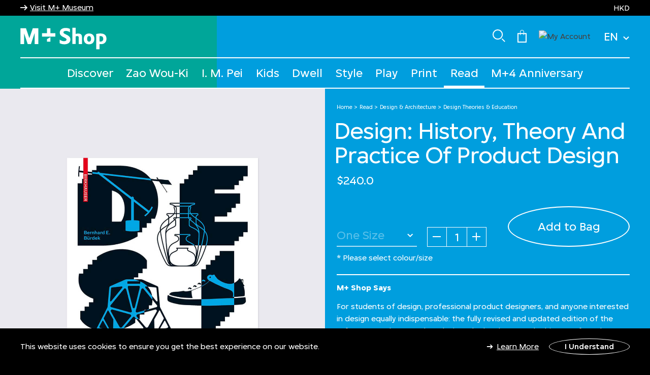

--- FILE ---
content_type: text/html;charset=UTF-8
request_url: https://shop.mplus.org.hk/en/design%3A-history--theory-and-practice-of-product-design/9783035604030.html
body_size: 17480
content:
<!DOCTYPE html>
<html lang="en">
<head>
<meta charset=UTF-8>

<meta http-equiv="x-ua-compatible" content="ie=edge">

<meta name="viewport" content="width=device-width, initial-scale=1">



  <title>Design: History, Theory And Practice Of Product Design | M+ Shop | M+ Museum</title>


<meta name="description" content="ELSE Constant('Buy ') AND Product.name AND Constant(' at ') AND Site.displayName AND Constant('.')}"/>
<meta name="keywords" content="M+ Shop"/>


    <meta name="google-site-verification" content="U_C4kVbI7VxzJ2DWsfrun7Hrc76nH8_Ox51qdxjYY5I" />




    <meta property="og:image" content="/on/demandware.static/-/Sites-wkcda-master-catalog/default/dw632fa2fb/product/9783035604030-L.jpg" />




    
        <meta name="robots" content="index, follow">
    

    
        <meta property="og:url" content="https://shop.mplus.org.hk/en/design%3A-history--theory-and-practice-of-product-design/9783035604030.html">
    


<link rel="preconnect" href="https://fonts.googleapis.com" crossorigin="crossorigin" />
<link rel="preconnect" href="https://fonts.gstatic.com" crossorigin="crossorigin" />
<link rel="preload" href="/on/demandware.static/Sites-wkcda-Site/-/en_HK/v1768552320979/css/global.css" as="style" />
<link rel="preload" href="/on/demandware.static/Sites-wkcda-Site/-/en_HK/v1768552320979/css/skin/skin.css" as="style" />
<link rel="preload" href="/on/demandware.static/Sites-wkcda-Site/-/en_HK/v1768552320979/js/main.js" as="script" />
<link rel="preload" href="/on/demandware.static/Sites-wkcda-Site/-/en_HK/v1768552320979/js/vender.js" as="script" />

<link rel="icon" type="image/png" href="/on/demandware.static/Sites-wkcda-Site/-/default/dwae4ffe31/images/favicons/favicon.ico" sizes="default" />
<link rel="icon" type="image/png" href="/on/demandware.static/Sites-wkcda-Site/-/default/dwc9487f42/images/favicons/favicon-16x16.png" sizes="16x16" />
<link rel="icon" type="image/png" href="/on/demandware.static/Sites-wkcda-Site/-/default/dw6d473b30/images/favicons/favicon-32x32.png" sizes="32x32" />





<style>
    :root {
        --color-homepage-primary: #062a78;
        --color-homepage-secondary: #d2691e;
        --color-homepage-tertiary: #9d2933;
        --color-product-listing-primary: #1AAB4A;
        --color-product-listing-secondary: #469DD0;
        --color-product-listing-tertiary: #5EA18D;
        --color-product-detail-primary: #00A699;
        --color-product-detail-secondary: #009EDE;
        --color-casetify-product-detail-primary: #fec42c;
        --color-casetify-product-detail-secondary: #e89a1c;
        --color-policy-page-primary: #E070A0;
        --color-policy-page-secondary: #948FC4;
        --color-policy-page-tertiary: #b582c2;
        --color-faq-page-primary: #E070A0;
        --color-faq-page-secondary: #948FC4;
        --color-faq-page-tertiary: #b582c2;
        --color-contact-us-primary: #E070A0;
        --color-contact-us-secondary: #948FC4;
        --color-contact-us-tertiary: #B582C2;
        --color-check-order-primary: #ed646d;
        --color-check-order-secondary: #e46d47;
        --color-check-order-tertiary: #b188c7;
        --color-cart-primary: #72A232;
        --color-cart-secondary: #948FC4;
        --color-cart-tertiary: #909782;
        --color-aboutus-primary: #e070a0;
        --color-aboutus-secondary: #948fc4;
        --color-aboutus-tertiary: #b582c2;
        --color-gift-primary: #2B6E63;
        --color-gift-secondary: #49BAA7;
        --color-gift-tertiary: #173B35;
    }

    .page{opacity: 0;}
</style>


<link rel="stylesheet" href="/on/demandware.static/Sites-wkcda-Site/-/en_HK/v1768552320979/css/global.css" type="text/css" media="print" onload="this.media='all';" />


    <link rel="stylesheet" href="/on/demandware.static/Sites-wkcda-Site/-/en_HK/v1768552320979/css/product/detail.css"  />





    

<link rel="stylesheet" href="/on/demandware.static/Sites-wkcda-Site/-/en_HK/v1768552320979/css/skin/skin.css" media="print" onload="this.media='all';" />



    <script async src="https://www.googletagmanager.com/gtag/js?id=G-7QXS31CZ36"></script>
    <script>
        window.dataLayer = window.dataLayer || [];
        function gtag(){dataLayer.push(arguments);}
        gtag('js', new Date());
        gtag('config', 'G-7QXS31CZ36');
    </script>




    <script>(function(w,d,s,l,i){w[l]=w[l]||[];w[l].push({'gtm.start':
    new Date().getTime(),event:'gtm.js'});var f=d.getElementsByTagName(s)[0],
    j=d.createElement(s),dl=l!='dataLayer'?'&l='+l:'';j.async=true;j.src=
    'https://www.googletagmanager.com/gtm.js?id='+i+dl;f.parentNode.insertBefore(j,f);
    })(window,document,'script','dataLayer','GTM-NR7DD9C');</script>



<link rel="canonical" href="/en/design%3A-history--theory-and-practice-of-product-design/9783035604030.html"/>



<!--[if gt IE 9]><!-->

<script defer type="text/javascript" src="/on/demandware.static/Sites-wkcda-Site/-/en_HK/v1768552320979/js/main.js"></script>
<script defer type="text/javascript" src="/on/demandware.static/Sites-wkcda-Site/-/en_HK/v1768552320979/js/vender.js"></script>

    
        <script defer type="text/javascript" src="/on/demandware.static/Sites-wkcda-Site/-/en_HK/v1768552320979/js/productDetail.js"></script>
    


<!--<![endif]-->
<script type="text/javascript">//<!--
/* <![CDATA[ (head-active_data.js) */
var dw = (window.dw || {});
dw.ac = {
    _analytics: null,
    _events: [],
    _category: "",
    _searchData: "",
    _anact: "",
    _anact_nohit_tag: "",
    _analytics_enabled: "true",
    _timeZone: "Hongkong",
    _capture: function(configs) {
        if (Object.prototype.toString.call(configs) === "[object Array]") {
            configs.forEach(captureObject);
            return;
        }
        dw.ac._events.push(configs);
    },
	capture: function() { 
		dw.ac._capture(arguments);
		// send to CQ as well:
		if (window.CQuotient) {
			window.CQuotient.trackEventsFromAC(arguments);
		}
	},
    EV_PRD_SEARCHHIT: "searchhit",
    EV_PRD_DETAIL: "detail",
    EV_PRD_RECOMMENDATION: "recommendation",
    EV_PRD_SETPRODUCT: "setproduct",
    applyContext: function(context) {
        if (typeof context === "object" && context.hasOwnProperty("category")) {
        	dw.ac._category = context.category;
        }
        if (typeof context === "object" && context.hasOwnProperty("searchData")) {
        	dw.ac._searchData = context.searchData;
        }
    },
    setDWAnalytics: function(analytics) {
        dw.ac._analytics = analytics;
    },
    eventsIsEmpty: function() {
        return 0 == dw.ac._events.length;
    }
};
/* ]]> */
// -->
</script>
<script type="text/javascript">//<!--
/* <![CDATA[ (head-cquotient.js) */
var CQuotient = window.CQuotient = {};
CQuotient.clientId = 'bgjn-wkcda';
CQuotient.realm = 'BGJN';
CQuotient.siteId = 'wkcda';
CQuotient.instanceType = 'prd';
CQuotient.locale = 'en_HK';
CQuotient.fbPixelId = '588183470784259';
CQuotient.activities = [];
CQuotient.cqcid='';
CQuotient.cquid='';
CQuotient.cqeid='';
CQuotient.cqlid='';
CQuotient.apiHost='api.cquotient.com';
/* Turn this on to test against Staging Einstein */
/* CQuotient.useTest= true; */
CQuotient.useTest = ('true' === 'false');
CQuotient.initFromCookies = function () {
	var ca = document.cookie.split(';');
	for(var i=0;i < ca.length;i++) {
	  var c = ca[i];
	  while (c.charAt(0)==' ') c = c.substring(1,c.length);
	  if (c.indexOf('cqcid=') == 0) {
		CQuotient.cqcid=c.substring('cqcid='.length,c.length);
	  } else if (c.indexOf('cquid=') == 0) {
		  var value = c.substring('cquid='.length,c.length);
		  if (value) {
		  	var split_value = value.split("|", 3);
		  	if (split_value.length > 0) {
			  CQuotient.cquid=split_value[0];
		  	}
		  	if (split_value.length > 1) {
			  CQuotient.cqeid=split_value[1];
		  	}
		  	if (split_value.length > 2) {
			  CQuotient.cqlid=split_value[2];
		  	}
		  }
	  }
	}
}
CQuotient.getCQCookieId = function () {
	if(window.CQuotient.cqcid == '')
		window.CQuotient.initFromCookies();
	return window.CQuotient.cqcid;
};
CQuotient.getCQUserId = function () {
	if(window.CQuotient.cquid == '')
		window.CQuotient.initFromCookies();
	return window.CQuotient.cquid;
};
CQuotient.getCQHashedEmail = function () {
	if(window.CQuotient.cqeid == '')
		window.CQuotient.initFromCookies();
	return window.CQuotient.cqeid;
};
CQuotient.getCQHashedLogin = function () {
	if(window.CQuotient.cqlid == '')
		window.CQuotient.initFromCookies();
	return window.CQuotient.cqlid;
};
CQuotient.trackEventsFromAC = function (/* Object or Array */ events) {
try {
	if (Object.prototype.toString.call(events) === "[object Array]") {
		events.forEach(_trackASingleCQEvent);
	} else {
		CQuotient._trackASingleCQEvent(events);
	}
} catch(err) {}
};
CQuotient._trackASingleCQEvent = function ( /* Object */ event) {
	if (event && event.id) {
		if (event.type === dw.ac.EV_PRD_DETAIL) {
			CQuotient.trackViewProduct( {id:'', alt_id: event.id, type: 'raw_sku'} );
		} // not handling the other dw.ac.* events currently
	}
};
CQuotient.trackViewProduct = function(/* Object */ cqParamData){
	var cq_params = {};
	cq_params.cookieId = CQuotient.getCQCookieId();
	cq_params.userId = CQuotient.getCQUserId();
	cq_params.emailId = CQuotient.getCQHashedEmail();
	cq_params.loginId = CQuotient.getCQHashedLogin();
	cq_params.product = cqParamData.product;
	cq_params.realm = cqParamData.realm;
	cq_params.siteId = cqParamData.siteId;
	cq_params.instanceType = cqParamData.instanceType;
	cq_params.locale = CQuotient.locale;
	
	if(CQuotient.sendActivity) {
		CQuotient.sendActivity(CQuotient.clientId, 'viewProduct', cq_params);
	} else {
		CQuotient.activities.push({activityType: 'viewProduct', parameters: cq_params});
	}
};
/* ]]> */
// -->
</script>


   <script type="application/ld+json">
        {"@context":"http://schema.org/","@type":"Product","name":"Design: History, Theory And Practice Of Product Design","description":null,"mpn":"9783035604030","sku":"9783035604030","brand":{"@type":"Thing","name":"BIRKHAUSER"},"image":["https://shop.mplus.org.hk/on/demandware.static/-/Sites-wkcda-master-catalog/default/dw632fa2fb/product/9783035604030-L.jpg"],"offers":{"url":{},"@type":"Offer","priceCurrency":"HKD","price":"240.00","availability":"http://schema.org/InStock"}}
    </script>


<link rel="stylesheet" href="/on/demandware.static/Sites-wkcda-Site/-/en_HK/v1768552320979/css/effectHomePage.css" />
</head>
<body class="locale--en_hk">


<noscript>
<iframe src="https://www.googletagmanager.com/ns.html?id=GTM-NR7DD9C"
height="0" width="0" style="display:none;visibility:hidden"></iframe>
</noscript>






<div class="background " data-page="product-show">
    <div class="background__col background__col--one"></div>
    <div class="background__col background__col--two"></div>
    <div class="background__col background__col--three"></div>
</div>

<div
class="page "
data-page="product-show"
data-action="Product-Show"
data-querystring="pid=9783035604030"
>
<div class="bg-404"></div>
<style>
    :root {
        --headerBannerHeight: 12px;
    }
</style>

<header>
    <nav role="navigation" class="custom-nav">
        <div class="header-banner slide-up">
            <div class="header__container">
                <div class="content">
                    <div class ="header-notice row custom-row">
                        <div class="header-link-useum">
    
    <div class="content-asset"><!-- dwMarker="content" dwContentID="47e8a577aea5a87a81ab9a2d00" -->
        <i class="iconfont-arrow-right"></i><a href="https://www.mplus.org.hk/en/" title="Visit M+ Museum">Visit M+ Museum</a>
    </div> <!-- End content-asset -->


</div>
                        <div class="header-promotion">

</div>
                        <div class="header-currency">
                            
    <div class="dropdown country-selector hidden-md-down" data-url="/on/demandware.store/Sites-wkcda-Site/en_HK/Page-SetLocale" tabindex="0">
        <span class="btn dropdown-toggle" id="dropdownCountrySelector" data-toggle="dropdown">
            
                EN
            
            <i class="iconfont-down"></i>
        </span>
        <div class="dropdown-menu dropdown-country-selector">
            
                
            
                
                    <a class="dropdown-item" href="#" data-locale="zh_HK" data-currencyCode="HKD" >
                        中文 (繁體)
                    </a>
                
            
        </div>
    </div>
    <div class="slide-up-top">HKD</div>


                        </div>
                    </div>
                    <div class="close-button">
                        <button type="button" class="close" aria-label="Close">
                            <span aria-hidden="true">&times;</span>
                        </button>
                    </div>
                </div>
            </div>
        </div>
        <div class="header header__container">
            <div class="row custom-row">
                <div class="col-12 d-flex justify-content-between header-top px-0">
                    <div class="navbar-header brand">
                        
    
    <div class="content-asset"><!-- dwMarker="content" dwContentID="8d5ba3d5cb24458291cb89bde8" -->
        <style>
.locale--en_hk {
    -moz-osx-font-smoothing: grayscale;   /* Firefox */
     -webkit-font-smoothing: antialiased; /* WebKit  */
}
.product-info__nav-item .h4 {
    margin-bottom: 0px !important;
}
.navbar .menu-group .nav-item>a{
text-transform: capitalize;
}
.navbar .menu-group .nav-item .dropdown-menu .dropdown-menu-custom>.dropdown-item-custom>a{
text-transform: capitalize;
}
.navbar .menu-group .nav-item .dropdown-menu .dropdown-menu-custom>.dropdown-item-custom .dropdown-menu .dropdown-menu-custom>.dropdown-item-custom>a {
text-transform: capitalize;
}
.cart-page .cart-price__value{
    display:  none;
}

.cart-page .cart-price__label {
  display: none;
}

.cart-page  .cart-price--total .cart-price__label {
  display: flex !important;
}

.cart-page  .cart-price--total .cart-price__value{
    display:  flex !important;
}


.checkout-page .shipping-method-pricing .shipping-cost {
    display: none;
}
</style>

<a class="logo-home" href="https://shop.mplus.org.hk/en/home" title="M+ shop">
    <img class="hidden-md-down" src="https://shop.mplus.org.hk/on/demandware.static/-/Library-Sites-WKCDASharedLibrary/default/dw01d7508a/mplus-shop-logo.svg" alt="M+ Shop" />
    <img class="d-lg-none" src="https://shop.mplus.org.hk/on/demandware.static/-/Library-Sites-WKCDASharedLibrary/default/dw01d7508a/mplus-shop-logo.svg" alt="M+ Shop" />
    <span class="sr-only">M+ Shop</span>
</a>
    </div> <!-- End content-asset -->



                    </div>
                    <div class="navbar-header d-flex align-items-center">
                        <div class="search nav-item-right icon-header">
                            <img class="hidden-md-down" src="/on/demandware.static/Sites-wkcda-Site/-/default/dw576a84a9/images/search.svg" alt="M+ Shop" />
                        </div>
                        <div class="minicart nav-item-right" data-action-url="/on/demandware.store/Sites-wkcda-Site/en_HK/Cart-MiniCartShow">
                            <div class="minicart-total hide-link-med">
    <a class="minicart-link" href="https://shop.mplus.org.hk/en/cart" title="0 Item(s)" aria-label="0 Item(s)" aria-haspopup="true">
        <img src="/on/demandware.static/Sites-wkcda-Site/-/default/dwf81a0051/images/shopping.svg" class="icon-header-cart" alt="minicart" />
        <span class="minicart-quantity d-none" >
            0
        </span>
    </a>
</div>

<div class="popover popover-bottom"></div>

                        </div>
                        
    <div class="user hidden-md-down nav-item-right">
        <a href="/on/demandware.store/Sites-wkcda-Site/en_HK/Login-SSORedirect?rurl=1&amp;action=login" role="button" aria-label="Login">
            <img class="icon-header" src="/on/demandware.static/Sites-wkcda-Site/-/default/dw88255637/images/account.svg" alt="My Account" />
        </a>
    </div>


                        
    <div class="dropdown country-selector hidden-md-down" data-url="/on/demandware.store/Sites-wkcda-Site/en_HK/Page-SetLocale" tabindex="0">
        <span class="btn dropdown-toggle" id="dropdownCountrySelector" data-toggle="dropdown">
            
                EN
            
            <i class="iconfont-down"></i>
        </span>
        <div class="dropdown-menu dropdown-country-selector">
            
                
            
                
                    <a class="dropdown-item" href="#" data-locale="zh_HK" data-currencyCode="HKD" >
                        中文 (繁體)
                    </a>
                
            
        </div>
    </div>
    <div class="slide-up-top">HKD</div>


                        <button class="button-toggler d-lg-none" type="button" aria-controls="navbarSupportedContent4" aria-expanded="false" aria-label="Toggle navigation"><span></span></button>
                    </div>
                </div>
            </div>
        </div>
        <div class="form-search-custom">
            <div class="header__container">
                <div class="site-search">
                    <form role="search"
                        action="/en/search"
                        method="get"
                        name="simpleSearch">
                        <input class="form-control search-field"
                            type="text"
                            name="q"
                            value=""
                            placeholder="Type to Search"
                            role="combobox"
                            aria-describedby="search-assistive-text"
                            aria-haspopup="listbox"
                            aria-owns="search-results"
                            aria-expanded="false"
                            aria-autocomplete="list"
                            aria-activedescendant=""
                            aria-controls="search-results"
                            aria-label="Search M+ Shop"
                            autocomplete="off" />
                        <span class="fa fa-search iconfont-search-icon custom-search-mobile" aria-label="Submit search keywords"></span>
                        <button type="reset" name="reset-button" class="iconfont-close-icon reset-button d-none" aria-label="Clear"></button>
                        <button type="submit" name="search-button" class="fa fa-search iconfont-search-icon" aria-label="Submit search keywords"></button>
                        <input type="hidden" value="en_HK" name="lang">
                    </form>
                </div>
            </div>
            <div class="suggestions-wrapper" data-url="/on/demandware.store/Sites-wkcda-Site/en_HK/SearchServices-GetSuggestions?q="></div>
        </div>
        <div class="main-menu navbar-toggleable-sm menu-toggleable-left multilevel-dropdown d-none d-lg-block" id="sg-navbar-collapse">
            


<div class="background " data-page="product-show">
    <div class="background__col background__col--one"></div>
    <div class="background__col background__col--two"></div>
    <div class="background__col background__col--three"></div>
</div>

            <div class="header__container">
                <div class="row custom-row">
                    <nav class="navbar navbar-expand-md bg-inverse col-12">
    <div class="close-menu clearfix d-lg-none">
        <div class="back pull-left">
            <button role="button" aria-label="Back to previous menu">
                <span class="caret-left"></span>
                Back
            </button>
        </div>
        <div class="close-button pull-right">
            <button role="button" aria-label="Close Menu">
                Close
                <span aria-hidden="true">&times;</span>
            </button>
        </div>
    </div>
    <div class="menu-group">
        <ul class="nav navbar-nav">
            
                
                    
                    
                    
                        <li class="nav-item dropdown ">
                            <a href="/en/discover/" data-name="discover" class="nav-link dropdown-toggle" data-toggle="dropdown">Discover</a>
                            
                            

    

    

    

    

    

    

    

    


<div class="dropdown-menu" data-subcategories="have-subcat">
    <div class="header_container wrap-dropdown">
        <ul class="dropdown-menu-custom have-subcat" role="menu" aria-hidden="true">
            
                
                
                
                    <li class="dropdown-item-custom dropdown " role="presentation">
                        <a href="/en/discover-all-products/" data-name="all products" id="all-product-2" class="dropdown-link dropdown-toggle" role="button" data-toggle="dropdown" aria-haspopup="true" aria-expanded="false" tabindex="0"><span>All Products</span></a>
                        
                        

    

    


<div class="dropdown-menu" data-subcategories="have-subcat">
    <div class="header_container wrap-dropdown">
        <ul class="dropdown-menu-custom have-subcat" role="menu" aria-hidden="true">
            
                
                
                
                    
                        <li class="dropdown-item-custom link-menu" role="presentation">
                            <a href="/en/discover-all-products-new-arrivals/" data-name="new arrivals" id="newarrivals-2" role="menuitem" class="dropdown-link" tabindex="-1">
                                <span>New Arrivals</span>
                            </a>
                        </li>
                    
                
            
                
                
                
                    
                        <li class="dropdown-item-custom link-menu" role="presentation">
                            <a href="/en/discover-all-products-best-sellers/" data-name="best sellers" id="best-seller-3" role="menuitem" class="dropdown-link" tabindex="-1">
                                <span>Best Sellers</span>
                            </a>
                        </li>
                    
                
            
            
                <li class="dropdown-item-custom show-image-cate">
                    <p><a alt="M+1 Book Series" href="https://shop.mplus.org.hk/en/mplus1-book-series/"><img alt="M+1 Book Series" height="317" src="https://shop.mplus.org.hk/on/demandware.static/-/Sites-wkcda-catalog/default/dw00d5f695/Mplus one_moodshot_group shot_02_4x5.jpg" title="M+1 Book Series" width="272" /> </a></p>

<p><a href="https://shop.mplus.org.hk/en/mplus1-book-series/" target="_blank">M+1 Book Series</a></p>
                </li>
            
        </ul>
    </div>
</div>

                    </li>
                
            
                
                
                
                    
                        <li class="dropdown-item-custom link-menu" role="presentation">
                            <a href="/en/discover-picasso/" data-name="picasso" id="Picasso-2" role="menuitem" class="dropdown-link" tabindex="-1">
                                <span>Picasso</span>
                            </a>
                        </li>
                    
                
            
                
                
                
                    <li class="dropdown-item-custom dropdown " role="presentation">
                        <a href="/en/discover-i.-m.-pei/" data-name="i. m. pei" id="IMPei-2" class="dropdown-link dropdown-toggle" role="button" data-toggle="dropdown" aria-haspopup="true" aria-expanded="false" tabindex="0"><span>I. M. Pei</span></a>
                        
                        

    


<div class="dropdown-menu" data-subcategories="have-subcat">
    <div class="header_container wrap-dropdown">
        <ul class="dropdown-menu-custom have-subcat" role="menu" aria-hidden="true">
            
                
                
                
                    
                        <li class="dropdown-item-custom link-menu" role="presentation">
                            <a href="/en/discover-i.-m.-pei-mplus-x-casetify-special-exhibition-collection/" data-name="m+ x casetify special exhibition collection" id="mplus-casetify-IMPei" role="menuitem" class="dropdown-link" tabindex="-1">
                                <span>M+ x CASETiFY Special Exhibition Collection</span>
                            </a>
                        </li>
                    
                
            
            
                <li class="dropdown-item-custom show-image-cate">
                    <p><a alt="M+1 Book Series" href="https://shop.mplus.org.hk/en/mplus1-book-series/"><img alt="M+1 Book Series" height="317" src="https://shop.mplus.org.hk/on/demandware.static/-/Sites-wkcda-catalog/default/dw00d5f695/Mplus one_moodshot_group shot_02_4x5.jpg" title="M+1 Book Series" width="272" /> </a></p>

<p><a href="https://shop.mplus.org.hk/en/mplus1-book-series/" target="_blank">M+1 Book Series</a></p>
                </li>
            
        </ul>
    </div>
</div>

                    </li>
                
            
                
                
                
                    <li class="dropdown-item-custom dropdown " role="presentation">
                        <a href="/en/discover-exhibition-specials/" data-name="exhibition specials" id="exhibition-specials-2" class="dropdown-link dropdown-toggle" role="button" data-toggle="dropdown" aria-haspopup="true" aria-expanded="false" tabindex="0"><span>Exhibition Specials</span></a>
                        
                        

    

    

    

    

    

    


<div class="dropdown-menu" data-subcategories="have-subcat">
    <div class="header_container wrap-dropdown">
        <ul class="dropdown-menu-custom have-subcat" role="menu" aria-hidden="true">
            
                
                
                
                    
                        <li class="dropdown-item-custom link-menu" role="presentation">
                            <a href="/en/discover-exhibition-specials-ay-o/" data-name="ay-o" id="Ay-O-3" role="menuitem" class="dropdown-link" tabindex="-1">
                                <span>Ay-O</span>
                            </a>
                        </li>
                    
                
            
                
                
                
                    
                        <li class="dropdown-item-custom link-menu" role="presentation">
                            <a href="/en/discover-exhibition-specials-canton-modern/" data-name="canton modern" id="canton-modern-3" role="menuitem" class="dropdown-link" tabindex="-1">
                                <span>Canton Modern</span>
                            </a>
                        </li>
                    
                
            
                
                
                
                    
                        <li class="dropdown-item-custom link-menu" role="presentation">
                            <a href="/en/discover-exhibition-specials-dream-rooms/" data-name="dream rooms" id="dream-rooms-3" role="menuitem" class="dropdown-link" tabindex="-1">
                                <span>Dream Rooms</span>
                            </a>
                        </li>
                    
                
            
                
                
                
                    
                        <li class="dropdown-item-custom link-menu" role="presentation">
                            <a href="/en/discover-exhibition-specials-guo-pei/" data-name="guo pei" id="guo-pei-3" role="menuitem" class="dropdown-link" tabindex="-1">
                                <span>Guo Pei</span>
                            </a>
                        </li>
                    
                
            
                
                
                
                    
                        <li class="dropdown-item-custom link-menu" role="presentation">
                            <a href="/en/discover-exhibition-specials-henry-steiner/" data-name="henry steiner" id="Henry-Steiner-3" role="menuitem" class="dropdown-link" tabindex="-1">
                                <span>Henry Steiner</span>
                            </a>
                        </li>
                    
                
            
                
                
                
                    
                        <li class="dropdown-item-custom link-menu" role="presentation">
                            <a href="/en/discover-exhibition-specials-madame-song/" data-name="madame song" id="madame-song-3" role="menuitem" class="dropdown-link" tabindex="-1">
                                <span>Madame Song</span>
                            </a>
                        </li>
                    
                
            
            
                <li class="dropdown-item-custom show-image-cate">
                    <p><a alt="M+1 Book Series" href="https://shop.mplus.org.hk/en/mplus1-book-series/"><img alt="M+1 Book Series" height="317" src="https://shop.mplus.org.hk/on/demandware.static/-/Sites-wkcda-catalog/default/dw00d5f695/Mplus one_moodshot_group shot_02_4x5.jpg" title="M+1 Book Series" width="272" /> </a></p>

<p><a href="https://shop.mplus.org.hk/en/mplus1-book-series/" target="_blank">M+1 Book Series</a></p>
                </li>
            
        </ul>
    </div>
</div>

                    </li>
                
            
                
                
                
                    <li class="dropdown-item-custom dropdown " role="presentation">
                        <a href="/en/discover-mplus-capsule/" data-name="m+ capsule" id="m-plus-capsule-2" class="dropdown-link dropdown-toggle" role="button" data-toggle="dropdown" aria-haspopup="true" aria-expanded="false" tabindex="0"><span>M+ Capsule</span></a>
                        
                        

    

    

    

    

    

    

    

    

    

    

    

    

    

    

    

    

    


<div class="dropdown-menu" data-subcategories="have-subcat">
    <div class="header_container wrap-dropdown">
        <ul class="dropdown-menu-custom have-subcat" role="menu" aria-hidden="true">
            
                
                
                
                    
                        <li class="dropdown-item-custom link-menu" role="presentation">
                            <a href="/en/discover-mplus-capsule-arthur-hacker/" data-name="arthur hacker" id="arthur-hacker" role="menuitem" class="dropdown-link" tabindex="-1">
                                <span>Arthur Hacker</span>
                            </a>
                        </li>
                    
                
            
                
                
                
                    
                        <li class="dropdown-item-custom link-menu" role="presentation">
                            <a href="/en/discover-mplus-capsule-fan-ho/" data-name="fan ho" id="fan-ho" role="menuitem" class="dropdown-link" tabindex="-1">
                                <span>Fan Ho</span>
                            </a>
                        </li>
                    
                
            
                
                
                
                    
                        <li class="dropdown-item-custom link-menu" role="presentation">
                            <a href="/en/discover-mplus-capsule-gao-yuan/" data-name="gao yuan" id="gao-yuan" role="menuitem" class="dropdown-link" tabindex="-1">
                                <span>Gao Yuan</span>
                            </a>
                        </li>
                    
                
            
                
                
                
                    
                        <li class="dropdown-item-custom link-menu" role="presentation">
                            <a href="/en/discover-mplus-capsule-keiichi-tanaami/" data-name="keiichi tanaami" id="keiichi-tanaami-3" role="menuitem" class="dropdown-link" tabindex="-1">
                                <span>Keiichi Tanaami</span>
                            </a>
                        </li>
                    
                
            
                
                
                
                    
                        <li class="dropdown-item-custom link-menu" role="presentation">
                            <a href="/en/discover-mplus-capsule-kongkee/" data-name="kongkee" id="kong-kee" role="menuitem" class="dropdown-link" tabindex="-1">
                                <span>Kongkee</span>
                            </a>
                        </li>
                    
                
            
                
                
                
                    
                        <li class="dropdown-item-custom link-menu" role="presentation">
                            <a href="/en/discover-mplus-capsule-len-lye/" data-name="len lye" id="len-lyn" role="menuitem" class="dropdown-link" tabindex="-1">
                                <span>Len Lye</span>
                            </a>
                        </li>
                    
                
            
                
                
                
                    
                        <li class="dropdown-item-custom link-menu" role="presentation">
                            <a href="/en/discover-mplus-capsule-lin-tianmiao/" data-name="lin tianmiao" id="lin-tianmiao" role="menuitem" class="dropdown-link" tabindex="-1">
                                <span>Lin Tianmiao</span>
                            </a>
                        </li>
                    
                
            
                
                
                
                    
                        <li class="dropdown-item-custom link-menu" role="presentation">
                            <a href="/en/discover-mplus-capsule-sara-tse/" data-name="sara tse" id="sara-tse" role="menuitem" class="dropdown-link" tabindex="-1">
                                <span>Sara Tse</span>
                            </a>
                        </li>
                    
                
            
                
                
                
                    
                        <li class="dropdown-item-custom link-menu" role="presentation">
                            <a href="/en/discover-mplus-capsule-shim-kyung-ja/" data-name="shim kyung-ja" id="shim-kyung-ja" role="menuitem" class="dropdown-link" tabindex="-1">
                                <span>Shim Kyung-ja</span>
                            </a>
                        </li>
                    
                
            
                
                
                
                    
                        <li class="dropdown-item-custom link-menu" role="presentation">
                            <a href="/en/discover-mplus-capsule-stanley-wong/" data-name="stanley wong" id="stanley-wong" role="menuitem" class="dropdown-link" tabindex="-1">
                                <span>Stanley Wong</span>
                            </a>
                        </li>
                    
                
            
                
                
                
                    
                        <li class="dropdown-item-custom link-menu" role="presentation">
                            <a href="/en/discover-mplus-capsule-theseus-chan/" data-name="theseus chan" id="theseus-chan" role="menuitem" class="dropdown-link" tabindex="-1">
                                <span>Theseus Chan</span>
                            </a>
                        </li>
                    
                
            
                
                
                
                    
                        <li class="dropdown-item-custom link-menu" role="presentation">
                            <a href="/en/discover-mplus-capsule-vincent-broquaire/" data-name="vincent broquaire" id="vincent-broquaire" role="menuitem" class="dropdown-link" tabindex="-1">
                                <span>Vincent Broquaire</span>
                            </a>
                        </li>
                    
                
            
                
                
                
                    
                        <li class="dropdown-item-custom link-menu" role="presentation">
                            <a href="/en/discover-mplus-capsule-vivienne-tam/" data-name="vivienne tam" id="vivienne-tam" role="menuitem" class="dropdown-link" tabindex="-1">
                                <span>Vivienne Tam</span>
                            </a>
                        </li>
                    
                
            
                
                
                
                    
                        <li class="dropdown-item-custom link-menu" role="presentation">
                            <a href="/en/discover-mplus-capsule-wang-guangyi/" data-name="wang guangyi" id="wang-guangyi" role="menuitem" class="dropdown-link" tabindex="-1">
                                <span>Wang Guangyi</span>
                            </a>
                        </li>
                    
                
            
                
                
                
                    
                        <li class="dropdown-item-custom link-menu" role="presentation">
                            <a href="/en/discover-mplus-capsule-wilson-shieh/" data-name="wilson shieh" id="wilson-shieh" role="menuitem" class="dropdown-link" tabindex="-1">
                                <span>Wilson Shieh</span>
                            </a>
                        </li>
                    
                
            
                
                
                
                    
                        <li class="dropdown-item-custom link-menu" role="presentation">
                            <a href="/en/discover-mplus-capsule-yamaguchi-harumi/" data-name="yamaguchi harumi" id="yamaguchi-harumi" role="menuitem" class="dropdown-link" tabindex="-1">
                                <span>Yamaguchi Harumi</span>
                            </a>
                        </li>
                    
                
            
                
                
                
                    
                        <li class="dropdown-item-custom link-menu" role="presentation">
                            <a href="/en/discover-mplus-capsule-zaha-hadid-design/" data-name="zaha hadid design" id="Zaha-Hadid" role="menuitem" class="dropdown-link" tabindex="-1">
                                <span>Zaha Hadid Design</span>
                            </a>
                        </li>
                    
                
            
            
                <li class="dropdown-item-custom show-image-cate">
                    <p><a alt="M+1 Book Series" href="https://shop.mplus.org.hk/en/mplus1-book-series/"><img alt="M+1 Book Series" height="317" src="https://shop.mplus.org.hk/on/demandware.static/-/Sites-wkcda-catalog/default/dw00d5f695/Mplus one_moodshot_group shot_02_4x5.jpg" title="M+1 Book Series" width="272" /> </a></p>

<p><a href="https://shop.mplus.org.hk/en/mplus1-book-series/" target="_blank">M+1 Book Series</a></p>
                </li>
            
        </ul>
    </div>
</div>

                    </li>
                
            
                
                
                
                    <li class="dropdown-item-custom dropdown " role="presentation">
                        <a href="/en/discover-mplus-core/" data-name="m+ core" id="m-plus-core-2" class="dropdown-link dropdown-toggle" role="button" data-toggle="dropdown" aria-haspopup="true" aria-expanded="false" tabindex="0"><span>M+ Core</span></a>
                        
                        

    

    

    

    

    


<div class="dropdown-menu" data-subcategories="have-subcat">
    <div class="header_container wrap-dropdown">
        <ul class="dropdown-menu-custom have-subcat" role="menu" aria-hidden="true">
            
                
                
                
                    
                        <li class="dropdown-item-custom link-menu" role="presentation">
                            <a href="/en/discover-mplus-core-mplus-me/" data-name="m+ me" id="core-m+me-3" role="menuitem" class="dropdown-link" tabindex="-1">
                                <span>M+ Me</span>
                            </a>
                        </li>
                    
                
            
                
                
                
                    
                        <li class="dropdown-item-custom link-menu" role="presentation">
                            <a href="/en/discover-mplus-core-apparels/" data-name="apparels" id="core-apparels" role="menuitem" class="dropdown-link" tabindex="-1">
                                <span>Apparels</span>
                            </a>
                        </li>
                    
                
            
                
                
                
                    
                        <li class="dropdown-item-custom link-menu" role="presentation">
                            <a href="/en/discover-mplus-core-daily-essentials/" data-name="daily essentials" id="core-daily-3" role="menuitem" class="dropdown-link" tabindex="-1">
                                <span>Daily Essentials</span>
                            </a>
                        </li>
                    
                
            
                
                
                
                    
                        <li class="dropdown-item-custom link-menu" role="presentation">
                            <a href="/en/discover-mplus-core-stationery/" data-name="stationery" id="core-stationery-3" role="menuitem" class="dropdown-link" tabindex="-1">
                                <span>Stationery</span>
                            </a>
                        </li>
                    
                
            
                
                
                
                    
                        <li class="dropdown-item-custom link-menu" role="presentation">
                            <a href="/en/discover-mplus-core-tablewares-and-kitchenwares/" data-name="tablewares &amp; kitchenwares" id="core-tablewares-3" role="menuitem" class="dropdown-link" tabindex="-1">
                                <span>Tablewares &amp; Kitchenwares</span>
                            </a>
                        </li>
                    
                
            
            
                <li class="dropdown-item-custom show-image-cate">
                    <p><a alt="M+1 Book Series" href="https://shop.mplus.org.hk/en/mplus1-book-series/"><img alt="M+1 Book Series" height="317" src="https://shop.mplus.org.hk/on/demandware.static/-/Sites-wkcda-catalog/default/dw00d5f695/Mplus one_moodshot_group shot_02_4x5.jpg" title="M+1 Book Series" width="272" /> </a></p>

<p><a href="https://shop.mplus.org.hk/en/mplus1-book-series/" target="_blank">M+1 Book Series</a></p>
                </li>
            
        </ul>
    </div>
</div>

                    </li>
                
            
                
                
                
                    <li class="dropdown-item-custom dropdown " role="presentation">
                        <a href="/en/discover-shop-specials/" data-name="shop specials" id="Shop-Specials-2" class="dropdown-link dropdown-toggle" role="button" data-toggle="dropdown" aria-haspopup="true" aria-expanded="false" tabindex="0"><span>Shop Specials</span></a>
                        
                        

    

    

    

    

    

    

    

    

    

    

    

    

    

    

    

    


<div class="dropdown-menu" data-subcategories="have-subcat">
    <div class="header_container wrap-dropdown">
        <ul class="dropdown-menu-custom have-subcat" role="menu" aria-hidden="true">
            
                
                
                
                    
                        <li class="dropdown-item-custom link-menu" role="presentation">
                            <a href="/en/discover-shop-specials-daniel-arsham/" data-name="daniel arsham" id="Daniel-Arsham-3" role="menuitem" class="dropdown-link" tabindex="-1">
                                <span>Daniel Arsham</span>
                            </a>
                        </li>
                    
                
            
                
                
                
                    
                        <li class="dropdown-item-custom link-menu" role="presentation">
                            <a href="/en/discover-shop-specials-friendswithyou/" data-name="friendswithyou" id="FriendsWithYou-3" role="menuitem" class="dropdown-link" tabindex="-1">
                                <span>FriendsWithYou</span>
                            </a>
                        </li>
                    
                
            
                
                
                
                    
                        <li class="dropdown-item-custom link-menu" role="presentation">
                            <a href="/en/discover-shop-specials-hajime-sorayama/" data-name="hajime sorayama" id="Hajime-Sorayama-3" role="menuitem" class="dropdown-link" tabindex="-1">
                                <span>Hajime Sorayama</span>
                            </a>
                        </li>
                    
                
            
                
                
                
                    
                        <li class="dropdown-item-custom link-menu" role="presentation">
                            <a href="/en/discover-shop-specials-hebru-brantley/" data-name="hebru brantley" id="Hebru-Brantley-3" role="menuitem" class="dropdown-link" tabindex="-1">
                                <span>Hebru Brantley</span>
                            </a>
                        </li>
                    
                
            
                
                
                
                    
                        <li class="dropdown-item-custom link-menu" role="presentation">
                            <a href="/en/discover-shop-specials-james-jarvis/" data-name="james jarvis" id="James-Jarvis-3" role="menuitem" class="dropdown-link" tabindex="-1">
                                <span>James Jarvis</span>
                            </a>
                        </li>
                    
                
            
                
                
                
                    
                        <li class="dropdown-item-custom link-menu" role="presentation">
                            <a href="/en/discover-shop-specials-javier-calleja/" data-name="javier calleja" id="Javier-Calleja-3" role="menuitem" class="dropdown-link" tabindex="-1">
                                <span>Javier Calleja</span>
                            </a>
                        </li>
                    
                
            
                
                
                
                    
                        <li class="dropdown-item-custom link-menu" role="presentation">
                            <a href="/en/discover-shop-specials-keiichi-tanaami/" data-name="keiichi tanaami" id="Keiichi-Tanaami-nanzuka-shop-3" role="menuitem" class="dropdown-link" tabindex="-1">
                                <span>Keiichi Tanaami</span>
                            </a>
                        </li>
                    
                
            
                
                
                
                    
                        <li class="dropdown-item-custom link-menu" role="presentation">
                            <a href="/en/discover-shop-specials-keigo/" data-name="keigo" id="Keigo-3.1" role="menuitem" class="dropdown-link" tabindex="-1">
                                <span>Keigo</span>
                            </a>
                        </li>
                    
                
            
                
                
                
                    
                        <li class="dropdown-item-custom link-menu" role="presentation">
                            <a href="/en/discover-shop-specials-kisho-kurokawa/" data-name="kisho kurokawa" id="nakagin-3" role="menuitem" class="dropdown-link" tabindex="-1">
                                <span>Kisho Kurokawa</span>
                            </a>
                        </li>
                    
                
            
                
                
                
                    
                        <li class="dropdown-item-custom link-menu" role="presentation">
                            <a href="/en/discover-shop-specials-kodak/" data-name="kodak" id="kodak-3" role="menuitem" class="dropdown-link" tabindex="-1">
                                <span>KODAK</span>
                            </a>
                        </li>
                    
                
            
                
                
                
                    
                        <li class="dropdown-item-custom link-menu" role="presentation">
                            <a href="/en/discover-shop-specials-liunic/" data-name="liunic" id="Liunic-3" role="menuitem" class="dropdown-link" tabindex="-1">
                                <span>Liunic</span>
                            </a>
                        </li>
                    
                
            
                
                
                
                    
                        <li class="dropdown-item-custom link-menu" role="presentation">
                            <a href="/en/discover-shop-specials-mamuang/" data-name="mamuang" id="Mamuang-3" role="menuitem" class="dropdown-link" tabindex="-1">
                                <span>Mamuang</span>
                            </a>
                        </li>
                    
                
            
                
                
                
                    
                        <li class="dropdown-item-custom link-menu" role="presentation">
                            <a href="/en/discover-shop-specials-matsui-dogs/" data-name="matsui dogs" id="Matsui-3" role="menuitem" class="dropdown-link" tabindex="-1">
                                <span>Matsui Dogs</span>
                            </a>
                        </li>
                    
                
            
                
                
                
                    
                        <li class="dropdown-item-custom link-menu" role="presentation">
                            <a href="/en/discover-shop-specials-the-monsters-series-3/" data-name="the monsters series 3" id="The Monsters Series 3" role="menuitem" class="dropdown-link" tabindex="-1">
                                <span>The Monsters Series 3</span>
                            </a>
                        </li>
                    
                
            
                
                
                
                    
                        <li class="dropdown-item-custom link-menu" role="presentation">
                            <a href="/en/discover-shop-specials-todd-james/" data-name="todd james" id="Todd-James-3" role="menuitem" class="dropdown-link" tabindex="-1">
                                <span>Todd James</span>
                            </a>
                        </li>
                    
                
            
                
                
                
                    
                        <li class="dropdown-item-custom link-menu" role="presentation">
                            <a href="/en/discover-shop-specials-yoshiko-hada/" data-name="yoshiko hada" id="Yoshiko-Hada -3" role="menuitem" class="dropdown-link" tabindex="-1">
                                <span>Yoshiko Hada</span>
                            </a>
                        </li>
                    
                
            
            
                <li class="dropdown-item-custom show-image-cate">
                    <p><a alt="M+1 Book Series" href="https://shop.mplus.org.hk/en/mplus1-book-series/"><img alt="M+1 Book Series" height="317" src="https://shop.mplus.org.hk/on/demandware.static/-/Sites-wkcda-catalog/default/dw00d5f695/Mplus one_moodshot_group shot_02_4x5.jpg" title="M+1 Book Series" width="272" /> </a></p>

<p><a href="https://shop.mplus.org.hk/en/mplus1-book-series/" target="_blank">M+1 Book Series</a></p>
                </li>
            
        </ul>
    </div>
</div>

                    </li>
                
            
                
                
                
                    <li class="dropdown-item-custom dropdown " role="presentation">
                        <a href="/en/discover-very-hong-kong/" data-name="very hong kong" id="very-hongkong" class="dropdown-link dropdown-toggle" role="button" data-toggle="dropdown" aria-haspopup="true" aria-expanded="false" tabindex="0"><span>Very Hong Kong</span></a>
                        
                        

    

    


<div class="dropdown-menu" data-subcategories="have-subcat">
    <div class="header_container wrap-dropdown">
        <ul class="dropdown-menu-custom have-subcat" role="menu" aria-hidden="true">
            
                
                
                
                    
                        <li class="dropdown-item-custom link-menu" role="presentation">
                            <a href="/en/discover-very-hong-kong-twemco/" data-name="twemco" id="Twemco-clock-2" role="menuitem" class="dropdown-link" tabindex="-1">
                                <span>TWEMCO</span>
                            </a>
                        </li>
                    
                
            
                
                
                
                    
                        <li class="dropdown-item-custom link-menu" role="presentation">
                            <a href="/en/discover-very-hong-kong-camel/" data-name="camel" id="camel-bottle-2" role="menuitem" class="dropdown-link" tabindex="-1">
                                <span>CAMEL</span>
                            </a>
                        </li>
                    
                
            
            
                <li class="dropdown-item-custom show-image-cate">
                    <p><a alt="M+1 Book Series" href="https://shop.mplus.org.hk/en/mplus1-book-series/"><img alt="M+1 Book Series" height="317" src="https://shop.mplus.org.hk/on/demandware.static/-/Sites-wkcda-catalog/default/dw00d5f695/Mplus one_moodshot_group shot_02_4x5.jpg" title="M+1 Book Series" width="272" /> </a></p>

<p><a href="https://shop.mplus.org.hk/en/mplus1-book-series/" target="_blank">M+1 Book Series</a></p>
                </li>
            
        </ul>
    </div>
</div>

                    </li>
                
            
            
                <li class="dropdown-item-custom show-image-cate">
                    <p><a alt="M+1 Book Series" href="https://shop.mplus.org.hk/en/mplus1-book-series/"><img alt="M+1 Book Series" height="317" src="https://shop.mplus.org.hk/on/demandware.static/-/Sites-wkcda-catalog/default/dw00d5f695/Mplus one_moodshot_group shot_02_4x5.jpg" title="M+1 Book Series" width="272" /> </a></p>

<p><a href="https://shop.mplus.org.hk/en/mplus1-book-series/" target="_blank">M+1 Book Series</a></p>
                </li>
            
        </ul>
    </div>
</div>

                        </li>
                    
                
                    
                    
                    
                        <li class="nav-item ">
                            <a href="/en/zao-wou-ki/" data-name="zao wou-ki" class="nav-link">Zao Wou-Ki</a>
                        </li>
                    
                
                    
                    
                    
                        <li class="nav-item ">
                            <a href="/en/i.-m.-pei/" data-name="i. m. pei" class="nav-link">I. M. Pei</a>
                        </li>
                    
                
                    
                    
                    
                        <li class="nav-item ">
                            <a href="/en/kids/" data-name="kids" class="nav-link">Kids</a>
                        </li>
                    
                
                    
                    
                    
                        <li class="nav-item dropdown ">
                            <a href="/en/dwell/" data-name="dwell" class="nav-link dropdown-toggle" data-toggle="dropdown">Dwell</a>
                            
                            

    

    

    

    


<div class="dropdown-menu" data-subcategories="have-subcat">
    <div class="header_container wrap-dropdown">
        <ul class="dropdown-menu-custom have-subcat" role="menu" aria-hidden="true">
            
                
                
                
                    
                        <li class="dropdown-item-custom link-menu" role="presentation">
                            <a href="/en/dwell-living/" data-name="living" id="living-2" role="menuitem" class="dropdown-link" tabindex="-1">
                                <span>Living</span>
                            </a>
                        </li>
                    
                
            
                
                
                
                    
                        <li class="dropdown-item-custom link-menu" role="presentation">
                            <a href="/en/dwell-dining/" data-name="dining" id="dining-2" role="menuitem" class="dropdown-link" tabindex="-1">
                                <span>Dining</span>
                            </a>
                        </li>
                    
                
            
                
                
                
                    
                        <li class="dropdown-item-custom link-menu" role="presentation">
                            <a href="/en/dwell-working/" data-name="working" id="working-2" role="menuitem" class="dropdown-link" tabindex="-1">
                                <span>Working</span>
                            </a>
                        </li>
                    
                
            
                
                
                
                    
                        <li class="dropdown-item-custom link-menu" role="presentation">
                            <a href="/en/dwell-pet-parenting/" data-name="pet-parenting" id="pet-parenting-2" role="menuitem" class="dropdown-link" tabindex="-1">
                                <span>Pet-Parenting</span>
                            </a>
                        </li>
                    
                
            
            
        </ul>
    </div>
</div>

                        </li>
                    
                
                    
                    
                    
                        <li class="nav-item dropdown ">
                            <a href="/en/style/" data-name="style" class="nav-link dropdown-toggle" data-toggle="dropdown">Style</a>
                            
                            

    

    

    


<div class="dropdown-menu" data-subcategories="have-subcat">
    <div class="header_container wrap-dropdown">
        <ul class="dropdown-menu-custom have-subcat" role="menu" aria-hidden="true">
            
                
                
                
                    
                        <li class="dropdown-item-custom link-menu" role="presentation">
                            <a href="/en/style-apparel/" data-name="apparel" id="apparel-2" role="menuitem" class="dropdown-link" tabindex="-1">
                                <span>Apparel</span>
                            </a>
                        </li>
                    
                
            
                
                
                
                    
                        <li class="dropdown-item-custom link-menu" role="presentation">
                            <a href="/en/style-accessories/" data-name="accessories" id="accessories-2" role="menuitem" class="dropdown-link" tabindex="-1">
                                <span>Accessories</span>
                            </a>
                        </li>
                    
                
            
                
                
                
                    
                        <li class="dropdown-item-custom link-menu" role="presentation">
                            <a href="/en/style-jewellery/" data-name="jewellery" id="jewellery-2" role="menuitem" class="dropdown-link" tabindex="-1">
                                <span>Jewellery</span>
                            </a>
                        </li>
                    
                
            
            
        </ul>
    </div>
</div>

                        </li>
                    
                
                    
                    
                    
                        <li class="nav-item ">
                            <a href="/en/play/" data-name="play" class="nav-link">Play</a>
                        </li>
                    
                
                    
                    
                    
                        <li class="nav-item dropdown ">
                            <a href="/en/print/" data-name="print" class="nav-link dropdown-toggle" data-toggle="dropdown">Print</a>
                            
                            

    

    

    

    


<div class="dropdown-menu" data-subcategories="have-subcat">
    <div class="header_container wrap-dropdown">
        <ul class="dropdown-menu-custom have-subcat" role="menu" aria-hidden="true">
            
                
                
                
                    
                        <li class="dropdown-item-custom link-menu" role="presentation">
                            <a href="/en/print-art-prints/" data-name="art prints" id="art-print-2" role="menuitem" class="dropdown-link" tabindex="-1">
                                <span>Art Prints</span>
                            </a>
                        </li>
                    
                
            
                
                
                
                    
                        <li class="dropdown-item-custom link-menu" role="presentation">
                            <a href="/en/print-art-postcards/" data-name="art postcards" id="art-postcard-2" role="menuitem" class="dropdown-link" tabindex="-1">
                                <span>Art Postcards</span>
                            </a>
                        </li>
                    
                
            
                
                
                
                    
                        <li class="dropdown-item-custom link-menu" role="presentation">
                            <a href="/en/print-postcards/" data-name="postcards" id="postcard-2" role="menuitem" class="dropdown-link" tabindex="-1">
                                <span>Postcards</span>
                            </a>
                        </li>
                    
                
            
                
                
                
                    
                        <li class="dropdown-item-custom link-menu" role="presentation">
                            <a href="/en/print-greeting-cards/" data-name="greeting cards" id="greeting-cards-2" role="menuitem" class="dropdown-link" tabindex="-1">
                                <span>Greeting Cards</span>
                            </a>
                        </li>
                    
                
            
            
        </ul>
    </div>
</div>

                        </li>
                    
                
                    
                    
                    
                        <li class="nav-item dropdown ">
                            <a href="/en/read/" data-name="read" class="nav-link dropdown-toggle" data-toggle="dropdown">Read</a>
                            
                            

    

    

    


<div class="dropdown-menu" data-subcategories="have-subcat">
    <div class="header_container wrap-dropdown">
        <ul class="dropdown-menu-custom have-subcat" role="menu" aria-hidden="true">
            
                
                
                
                    
                        <li class="dropdown-item-custom link-menu" role="presentation">
                            <a href="/en/read-mplus-publications/" data-name="m+ publications" id="m-pluspublications-2" role="menuitem" class="dropdown-link" tabindex="-1">
                                <span>M+ Publications</span>
                            </a>
                        </li>
                    
                
            
                
                
                
                    
                        <li class="dropdown-item-custom link-menu" role="presentation">
                            <a href="/en/read-art/" data-name="art" id="art-2" role="menuitem" class="dropdown-link" tabindex="-1">
                                <span>Art</span>
                            </a>
                        </li>
                    
                
            
                
                
                
                    
                        <li class="dropdown-item-custom link-menu" role="presentation">
                            <a href="/en/read-design-and-architecture/" data-name="design &amp; architecture" id="design-architecture-2" role="menuitem" class="dropdown-link" tabindex="-1">
                                <span>Design &amp; Architecture</span>
                            </a>
                        </li>
                    
                
            
            
        </ul>
    </div>
</div>

                        </li>
                    
                
                    
                    
                    
                        <li class="nav-item ">
                            <a href="/en/mplus4-anniversary/" data-name="m+4 anniversary" class="nav-link">M+4 Anniversary</a>
                        </li>
                    
                
            
        </ul>
        
    <div class="nav-item d-lg-none custom-login-mobile" role="menuitem">
        <div class="wrap-login">
            <i class="iconfont-arrow-right" aria-hidden="true"></i>
            <a href="/on/demandware.store/Sites-wkcda-Site/en_HK/Login-SSORedirect?rurl=1&amp;action=login">
                <span class="user-message">Login</span>
            </a>
        </div>
        <div class="wrap-register">
            <i class="iconfont-arrow-right" aria-hidden="true"></i>
            <a href="/on/demandware.store/Sites-wkcda-Site/en_HK/Login-SSORedirect?rurl=1&amp;action=register">
                <span class="user-message">Become a Member</span>
            </a>
        </div>
    </div>


        
    <div class="menu-item dropdown country-selector d-lg-none" data-url="/on/demandware.store/Sites-wkcda-Site/en_HK/Page-SetLocale">
        <div class="wrap-country">
            <div class="country-mobile">
                
                    <a class="country-item active" href="#" data-locale="en_HK" data-currencyCode="HKD" >
                        English
                    </a>
                
                    <a class="country-item " href="#" data-locale="zh_HK" data-currencyCode="HKD" >
                        繁體
                    </a>
                
            </div>
        </div>
        <div class="coutry-right">
            HKD
            <button class="button-toggler-close d-lg-none" type="button" aria-controls="navbarSupportedContent4" aria-label="Toggle navigation"><span></span></button>
        </div>
    </div>


    </div>
</nav>

                </div>
            </div>
        </div>
        <div class="nav-mobile collapse navbar-collapse justify-content-center d-lg-none">
            
    <div class="menu-item dropdown country-selector d-lg-none" data-url="/on/demandware.store/Sites-wkcda-Site/en_HK/Page-SetLocale">
        <div class="wrap-country">
            <div class="country-mobile">
                
                    <a class="country-item active" href="#" data-locale="en_HK" data-currencyCode="HKD" >
                        English
                    </a>
                
                    <a class="country-item " href="#" data-locale="zh_HK" data-currencyCode="HKD" >
                        繁體
                    </a>
                
            </div>
        </div>
        <div class="coutry-right">
            HKD
            <button class="button-toggler-close d-lg-none" type="button" aria-controls="navbarSupportedContent4" aria-label="Toggle navigation"><span></span></button>
        </div>
    </div>


            
    <div class="nav-item d-lg-none custom-login-mobile" role="menuitem">
        <div class="wrap-login">
            <i class="iconfont-arrow-right" aria-hidden="true"></i>
            <a href="/on/demandware.store/Sites-wkcda-Site/en_HK/Login-SSORedirect?rurl=1&amp;action=login">
                <span class="user-message">Login</span>
            </a>
        </div>
        <div class="wrap-register">
            <i class="iconfont-arrow-right" aria-hidden="true"></i>
            <a href="/on/demandware.store/Sites-wkcda-Site/en_HK/Login-SSORedirect?rurl=1&amp;action=register">
                <span class="user-message">Become a Member</span>
            </a>
        </div>
    </div>


            <div class="search">
                <div class="site-search">
    <form role="search"
        action="/en/search"
        method="get"
        name="simpleSearch">
        <input class="form-control search-field"
            type="text"
            name="q"
            value=""
            placeholder="Type to Search"
            role="combobox"
            aria-describedby="search-assistive-text"
            aria-haspopup="listbox"
            aria-owns="search-results"
            aria-expanded="false"
            aria-autocomplete="list"
            aria-activedescendant=""
            aria-controls="search-results"
            aria-label="Search M+ Shop"
            autocomplete="off" />
        <span class="fa fa-search iconfont-search-icon custom-search-mobile" aria-label="Submit search keywords"></span>
        <button type="reset" name="reset-button" class="fa fa-times reset-button d-none" aria-label="Clear"></button>
        <button type="submit" name="search-button" class="fa fa-search" aria-label="Submit search keywords"></button>
        <div class="suggestions-wrapper" data-url="/on/demandware.store/Sites-wkcda-Site/en_HK/SearchServices-GetSuggestions?q="></div>
        <input type="hidden" value="en_HK" name="lang">
    </form>
</div>

            </div>
            <div class="mobile-menu">
                <nav class="navbar navbar-expand-md bg-inverse col-12">
    <div class="close-menu clearfix d-lg-none">
        <div class="back pull-left">
            <button role="button" aria-label="Back to previous menu">
                <span class="caret-left"></span>
                Back
            </button>
        </div>
        <div class="close-button pull-right">
            <button role="button" aria-label="Close Menu">
                Close
                <span aria-hidden="true">&times;</span>
            </button>
        </div>
    </div>
    <div class="menu-group">
        <ul class="nav navbar-nav">
            
                
                    
                    
                    
                        <li class="nav-item dropdown ">
                            <a href="/en/discover/" data-name="discover" class="nav-link dropdown-toggle" data-toggle="dropdown">Discover</a>
                            
                            

    

    

    

    

    

    

    

    


<div class="dropdown-menu" data-subcategories="have-subcat">
    <div class="header_container wrap-dropdown">
        <ul class="dropdown-menu-custom have-subcat" role="menu" aria-hidden="true">
            
                
                
                
                    <li class="dropdown-item-custom dropdown " role="presentation">
                        <a href="/en/discover-all-products/" data-name="all products" id="all-product-2" class="dropdown-link dropdown-toggle" role="button" data-toggle="dropdown" aria-haspopup="true" aria-expanded="false" tabindex="0"><span>All Products</span></a>
                        
                        

    

    


<div class="dropdown-menu" data-subcategories="have-subcat">
    <div class="header_container wrap-dropdown">
        <ul class="dropdown-menu-custom have-subcat" role="menu" aria-hidden="true">
            
                
                
                
                    
                        <li class="dropdown-item-custom link-menu" role="presentation">
                            <a href="/en/discover-all-products-new-arrivals/" data-name="new arrivals" id="newarrivals-2" role="menuitem" class="dropdown-link" tabindex="-1">
                                <span>New Arrivals</span>
                            </a>
                        </li>
                    
                
            
                
                
                
                    
                        <li class="dropdown-item-custom link-menu" role="presentation">
                            <a href="/en/discover-all-products-best-sellers/" data-name="best sellers" id="best-seller-3" role="menuitem" class="dropdown-link" tabindex="-1">
                                <span>Best Sellers</span>
                            </a>
                        </li>
                    
                
            
            
                <li class="dropdown-item-custom show-image-cate">
                    <p><a alt="M+1 Book Series" href="https://shop.mplus.org.hk/en/mplus1-book-series/"><img alt="M+1 Book Series" height="317" src="https://shop.mplus.org.hk/on/demandware.static/-/Sites-wkcda-catalog/default/dw00d5f695/Mplus one_moodshot_group shot_02_4x5.jpg" title="M+1 Book Series" width="272" /> </a></p>

<p><a href="https://shop.mplus.org.hk/en/mplus1-book-series/" target="_blank">M+1 Book Series</a></p>
                </li>
            
        </ul>
    </div>
</div>

                    </li>
                
            
                
                
                
                    
                        <li class="dropdown-item-custom link-menu" role="presentation">
                            <a href="/en/discover-picasso/" data-name="picasso" id="Picasso-2" role="menuitem" class="dropdown-link" tabindex="-1">
                                <span>Picasso</span>
                            </a>
                        </li>
                    
                
            
                
                
                
                    <li class="dropdown-item-custom dropdown " role="presentation">
                        <a href="/en/discover-i.-m.-pei/" data-name="i. m. pei" id="IMPei-2" class="dropdown-link dropdown-toggle" role="button" data-toggle="dropdown" aria-haspopup="true" aria-expanded="false" tabindex="0"><span>I. M. Pei</span></a>
                        
                        

    


<div class="dropdown-menu" data-subcategories="have-subcat">
    <div class="header_container wrap-dropdown">
        <ul class="dropdown-menu-custom have-subcat" role="menu" aria-hidden="true">
            
                
                
                
                    
                        <li class="dropdown-item-custom link-menu" role="presentation">
                            <a href="/en/discover-i.-m.-pei-mplus-x-casetify-special-exhibition-collection/" data-name="m+ x casetify special exhibition collection" id="mplus-casetify-IMPei" role="menuitem" class="dropdown-link" tabindex="-1">
                                <span>M+ x CASETiFY Special Exhibition Collection</span>
                            </a>
                        </li>
                    
                
            
            
                <li class="dropdown-item-custom show-image-cate">
                    <p><a alt="M+1 Book Series" href="https://shop.mplus.org.hk/en/mplus1-book-series/"><img alt="M+1 Book Series" height="317" src="https://shop.mplus.org.hk/on/demandware.static/-/Sites-wkcda-catalog/default/dw00d5f695/Mplus one_moodshot_group shot_02_4x5.jpg" title="M+1 Book Series" width="272" /> </a></p>

<p><a href="https://shop.mplus.org.hk/en/mplus1-book-series/" target="_blank">M+1 Book Series</a></p>
                </li>
            
        </ul>
    </div>
</div>

                    </li>
                
            
                
                
                
                    <li class="dropdown-item-custom dropdown " role="presentation">
                        <a href="/en/discover-exhibition-specials/" data-name="exhibition specials" id="exhibition-specials-2" class="dropdown-link dropdown-toggle" role="button" data-toggle="dropdown" aria-haspopup="true" aria-expanded="false" tabindex="0"><span>Exhibition Specials</span></a>
                        
                        

    

    

    

    

    

    


<div class="dropdown-menu" data-subcategories="have-subcat">
    <div class="header_container wrap-dropdown">
        <ul class="dropdown-menu-custom have-subcat" role="menu" aria-hidden="true">
            
                
                
                
                    
                        <li class="dropdown-item-custom link-menu" role="presentation">
                            <a href="/en/discover-exhibition-specials-ay-o/" data-name="ay-o" id="Ay-O-3" role="menuitem" class="dropdown-link" tabindex="-1">
                                <span>Ay-O</span>
                            </a>
                        </li>
                    
                
            
                
                
                
                    
                        <li class="dropdown-item-custom link-menu" role="presentation">
                            <a href="/en/discover-exhibition-specials-canton-modern/" data-name="canton modern" id="canton-modern-3" role="menuitem" class="dropdown-link" tabindex="-1">
                                <span>Canton Modern</span>
                            </a>
                        </li>
                    
                
            
                
                
                
                    
                        <li class="dropdown-item-custom link-menu" role="presentation">
                            <a href="/en/discover-exhibition-specials-dream-rooms/" data-name="dream rooms" id="dream-rooms-3" role="menuitem" class="dropdown-link" tabindex="-1">
                                <span>Dream Rooms</span>
                            </a>
                        </li>
                    
                
            
                
                
                
                    
                        <li class="dropdown-item-custom link-menu" role="presentation">
                            <a href="/en/discover-exhibition-specials-guo-pei/" data-name="guo pei" id="guo-pei-3" role="menuitem" class="dropdown-link" tabindex="-1">
                                <span>Guo Pei</span>
                            </a>
                        </li>
                    
                
            
                
                
                
                    
                        <li class="dropdown-item-custom link-menu" role="presentation">
                            <a href="/en/discover-exhibition-specials-henry-steiner/" data-name="henry steiner" id="Henry-Steiner-3" role="menuitem" class="dropdown-link" tabindex="-1">
                                <span>Henry Steiner</span>
                            </a>
                        </li>
                    
                
            
                
                
                
                    
                        <li class="dropdown-item-custom link-menu" role="presentation">
                            <a href="/en/discover-exhibition-specials-madame-song/" data-name="madame song" id="madame-song-3" role="menuitem" class="dropdown-link" tabindex="-1">
                                <span>Madame Song</span>
                            </a>
                        </li>
                    
                
            
            
                <li class="dropdown-item-custom show-image-cate">
                    <p><a alt="M+1 Book Series" href="https://shop.mplus.org.hk/en/mplus1-book-series/"><img alt="M+1 Book Series" height="317" src="https://shop.mplus.org.hk/on/demandware.static/-/Sites-wkcda-catalog/default/dw00d5f695/Mplus one_moodshot_group shot_02_4x5.jpg" title="M+1 Book Series" width="272" /> </a></p>

<p><a href="https://shop.mplus.org.hk/en/mplus1-book-series/" target="_blank">M+1 Book Series</a></p>
                </li>
            
        </ul>
    </div>
</div>

                    </li>
                
            
                
                
                
                    <li class="dropdown-item-custom dropdown " role="presentation">
                        <a href="/en/discover-mplus-capsule/" data-name="m+ capsule" id="m-plus-capsule-2" class="dropdown-link dropdown-toggle" role="button" data-toggle="dropdown" aria-haspopup="true" aria-expanded="false" tabindex="0"><span>M+ Capsule</span></a>
                        
                        

    

    

    

    

    

    

    

    

    

    

    

    

    

    

    

    

    


<div class="dropdown-menu" data-subcategories="have-subcat">
    <div class="header_container wrap-dropdown">
        <ul class="dropdown-menu-custom have-subcat" role="menu" aria-hidden="true">
            
                
                
                
                    
                        <li class="dropdown-item-custom link-menu" role="presentation">
                            <a href="/en/discover-mplus-capsule-arthur-hacker/" data-name="arthur hacker" id="arthur-hacker" role="menuitem" class="dropdown-link" tabindex="-1">
                                <span>Arthur Hacker</span>
                            </a>
                        </li>
                    
                
            
                
                
                
                    
                        <li class="dropdown-item-custom link-menu" role="presentation">
                            <a href="/en/discover-mplus-capsule-fan-ho/" data-name="fan ho" id="fan-ho" role="menuitem" class="dropdown-link" tabindex="-1">
                                <span>Fan Ho</span>
                            </a>
                        </li>
                    
                
            
                
                
                
                    
                        <li class="dropdown-item-custom link-menu" role="presentation">
                            <a href="/en/discover-mplus-capsule-gao-yuan/" data-name="gao yuan" id="gao-yuan" role="menuitem" class="dropdown-link" tabindex="-1">
                                <span>Gao Yuan</span>
                            </a>
                        </li>
                    
                
            
                
                
                
                    
                        <li class="dropdown-item-custom link-menu" role="presentation">
                            <a href="/en/discover-mplus-capsule-keiichi-tanaami/" data-name="keiichi tanaami" id="keiichi-tanaami-3" role="menuitem" class="dropdown-link" tabindex="-1">
                                <span>Keiichi Tanaami</span>
                            </a>
                        </li>
                    
                
            
                
                
                
                    
                        <li class="dropdown-item-custom link-menu" role="presentation">
                            <a href="/en/discover-mplus-capsule-kongkee/" data-name="kongkee" id="kong-kee" role="menuitem" class="dropdown-link" tabindex="-1">
                                <span>Kongkee</span>
                            </a>
                        </li>
                    
                
            
                
                
                
                    
                        <li class="dropdown-item-custom link-menu" role="presentation">
                            <a href="/en/discover-mplus-capsule-len-lye/" data-name="len lye" id="len-lyn" role="menuitem" class="dropdown-link" tabindex="-1">
                                <span>Len Lye</span>
                            </a>
                        </li>
                    
                
            
                
                
                
                    
                        <li class="dropdown-item-custom link-menu" role="presentation">
                            <a href="/en/discover-mplus-capsule-lin-tianmiao/" data-name="lin tianmiao" id="lin-tianmiao" role="menuitem" class="dropdown-link" tabindex="-1">
                                <span>Lin Tianmiao</span>
                            </a>
                        </li>
                    
                
            
                
                
                
                    
                        <li class="dropdown-item-custom link-menu" role="presentation">
                            <a href="/en/discover-mplus-capsule-sara-tse/" data-name="sara tse" id="sara-tse" role="menuitem" class="dropdown-link" tabindex="-1">
                                <span>Sara Tse</span>
                            </a>
                        </li>
                    
                
            
                
                
                
                    
                        <li class="dropdown-item-custom link-menu" role="presentation">
                            <a href="/en/discover-mplus-capsule-shim-kyung-ja/" data-name="shim kyung-ja" id="shim-kyung-ja" role="menuitem" class="dropdown-link" tabindex="-1">
                                <span>Shim Kyung-ja</span>
                            </a>
                        </li>
                    
                
            
                
                
                
                    
                        <li class="dropdown-item-custom link-menu" role="presentation">
                            <a href="/en/discover-mplus-capsule-stanley-wong/" data-name="stanley wong" id="stanley-wong" role="menuitem" class="dropdown-link" tabindex="-1">
                                <span>Stanley Wong</span>
                            </a>
                        </li>
                    
                
            
                
                
                
                    
                        <li class="dropdown-item-custom link-menu" role="presentation">
                            <a href="/en/discover-mplus-capsule-theseus-chan/" data-name="theseus chan" id="theseus-chan" role="menuitem" class="dropdown-link" tabindex="-1">
                                <span>Theseus Chan</span>
                            </a>
                        </li>
                    
                
            
                
                
                
                    
                        <li class="dropdown-item-custom link-menu" role="presentation">
                            <a href="/en/discover-mplus-capsule-vincent-broquaire/" data-name="vincent broquaire" id="vincent-broquaire" role="menuitem" class="dropdown-link" tabindex="-1">
                                <span>Vincent Broquaire</span>
                            </a>
                        </li>
                    
                
            
                
                
                
                    
                        <li class="dropdown-item-custom link-menu" role="presentation">
                            <a href="/en/discover-mplus-capsule-vivienne-tam/" data-name="vivienne tam" id="vivienne-tam" role="menuitem" class="dropdown-link" tabindex="-1">
                                <span>Vivienne Tam</span>
                            </a>
                        </li>
                    
                
            
                
                
                
                    
                        <li class="dropdown-item-custom link-menu" role="presentation">
                            <a href="/en/discover-mplus-capsule-wang-guangyi/" data-name="wang guangyi" id="wang-guangyi" role="menuitem" class="dropdown-link" tabindex="-1">
                                <span>Wang Guangyi</span>
                            </a>
                        </li>
                    
                
            
                
                
                
                    
                        <li class="dropdown-item-custom link-menu" role="presentation">
                            <a href="/en/discover-mplus-capsule-wilson-shieh/" data-name="wilson shieh" id="wilson-shieh" role="menuitem" class="dropdown-link" tabindex="-1">
                                <span>Wilson Shieh</span>
                            </a>
                        </li>
                    
                
            
                
                
                
                    
                        <li class="dropdown-item-custom link-menu" role="presentation">
                            <a href="/en/discover-mplus-capsule-yamaguchi-harumi/" data-name="yamaguchi harumi" id="yamaguchi-harumi" role="menuitem" class="dropdown-link" tabindex="-1">
                                <span>Yamaguchi Harumi</span>
                            </a>
                        </li>
                    
                
            
                
                
                
                    
                        <li class="dropdown-item-custom link-menu" role="presentation">
                            <a href="/en/discover-mplus-capsule-zaha-hadid-design/" data-name="zaha hadid design" id="Zaha-Hadid" role="menuitem" class="dropdown-link" tabindex="-1">
                                <span>Zaha Hadid Design</span>
                            </a>
                        </li>
                    
                
            
            
                <li class="dropdown-item-custom show-image-cate">
                    <p><a alt="M+1 Book Series" href="https://shop.mplus.org.hk/en/mplus1-book-series/"><img alt="M+1 Book Series" height="317" src="https://shop.mplus.org.hk/on/demandware.static/-/Sites-wkcda-catalog/default/dw00d5f695/Mplus one_moodshot_group shot_02_4x5.jpg" title="M+1 Book Series" width="272" /> </a></p>

<p><a href="https://shop.mplus.org.hk/en/mplus1-book-series/" target="_blank">M+1 Book Series</a></p>
                </li>
            
        </ul>
    </div>
</div>

                    </li>
                
            
                
                
                
                    <li class="dropdown-item-custom dropdown " role="presentation">
                        <a href="/en/discover-mplus-core/" data-name="m+ core" id="m-plus-core-2" class="dropdown-link dropdown-toggle" role="button" data-toggle="dropdown" aria-haspopup="true" aria-expanded="false" tabindex="0"><span>M+ Core</span></a>
                        
                        

    

    

    

    

    


<div class="dropdown-menu" data-subcategories="have-subcat">
    <div class="header_container wrap-dropdown">
        <ul class="dropdown-menu-custom have-subcat" role="menu" aria-hidden="true">
            
                
                
                
                    
                        <li class="dropdown-item-custom link-menu" role="presentation">
                            <a href="/en/discover-mplus-core-mplus-me/" data-name="m+ me" id="core-m+me-3" role="menuitem" class="dropdown-link" tabindex="-1">
                                <span>M+ Me</span>
                            </a>
                        </li>
                    
                
            
                
                
                
                    
                        <li class="dropdown-item-custom link-menu" role="presentation">
                            <a href="/en/discover-mplus-core-apparels/" data-name="apparels" id="core-apparels" role="menuitem" class="dropdown-link" tabindex="-1">
                                <span>Apparels</span>
                            </a>
                        </li>
                    
                
            
                
                
                
                    
                        <li class="dropdown-item-custom link-menu" role="presentation">
                            <a href="/en/discover-mplus-core-daily-essentials/" data-name="daily essentials" id="core-daily-3" role="menuitem" class="dropdown-link" tabindex="-1">
                                <span>Daily Essentials</span>
                            </a>
                        </li>
                    
                
            
                
                
                
                    
                        <li class="dropdown-item-custom link-menu" role="presentation">
                            <a href="/en/discover-mplus-core-stationery/" data-name="stationery" id="core-stationery-3" role="menuitem" class="dropdown-link" tabindex="-1">
                                <span>Stationery</span>
                            </a>
                        </li>
                    
                
            
                
                
                
                    
                        <li class="dropdown-item-custom link-menu" role="presentation">
                            <a href="/en/discover-mplus-core-tablewares-and-kitchenwares/" data-name="tablewares &amp; kitchenwares" id="core-tablewares-3" role="menuitem" class="dropdown-link" tabindex="-1">
                                <span>Tablewares &amp; Kitchenwares</span>
                            </a>
                        </li>
                    
                
            
            
                <li class="dropdown-item-custom show-image-cate">
                    <p><a alt="M+1 Book Series" href="https://shop.mplus.org.hk/en/mplus1-book-series/"><img alt="M+1 Book Series" height="317" src="https://shop.mplus.org.hk/on/demandware.static/-/Sites-wkcda-catalog/default/dw00d5f695/Mplus one_moodshot_group shot_02_4x5.jpg" title="M+1 Book Series" width="272" /> </a></p>

<p><a href="https://shop.mplus.org.hk/en/mplus1-book-series/" target="_blank">M+1 Book Series</a></p>
                </li>
            
        </ul>
    </div>
</div>

                    </li>
                
            
                
                
                
                    <li class="dropdown-item-custom dropdown " role="presentation">
                        <a href="/en/discover-shop-specials/" data-name="shop specials" id="Shop-Specials-2" class="dropdown-link dropdown-toggle" role="button" data-toggle="dropdown" aria-haspopup="true" aria-expanded="false" tabindex="0"><span>Shop Specials</span></a>
                        
                        

    

    

    

    

    

    

    

    

    

    

    

    

    

    

    

    


<div class="dropdown-menu" data-subcategories="have-subcat">
    <div class="header_container wrap-dropdown">
        <ul class="dropdown-menu-custom have-subcat" role="menu" aria-hidden="true">
            
                
                
                
                    
                        <li class="dropdown-item-custom link-menu" role="presentation">
                            <a href="/en/discover-shop-specials-daniel-arsham/" data-name="daniel arsham" id="Daniel-Arsham-3" role="menuitem" class="dropdown-link" tabindex="-1">
                                <span>Daniel Arsham</span>
                            </a>
                        </li>
                    
                
            
                
                
                
                    
                        <li class="dropdown-item-custom link-menu" role="presentation">
                            <a href="/en/discover-shop-specials-friendswithyou/" data-name="friendswithyou" id="FriendsWithYou-3" role="menuitem" class="dropdown-link" tabindex="-1">
                                <span>FriendsWithYou</span>
                            </a>
                        </li>
                    
                
            
                
                
                
                    
                        <li class="dropdown-item-custom link-menu" role="presentation">
                            <a href="/en/discover-shop-specials-hajime-sorayama/" data-name="hajime sorayama" id="Hajime-Sorayama-3" role="menuitem" class="dropdown-link" tabindex="-1">
                                <span>Hajime Sorayama</span>
                            </a>
                        </li>
                    
                
            
                
                
                
                    
                        <li class="dropdown-item-custom link-menu" role="presentation">
                            <a href="/en/discover-shop-specials-hebru-brantley/" data-name="hebru brantley" id="Hebru-Brantley-3" role="menuitem" class="dropdown-link" tabindex="-1">
                                <span>Hebru Brantley</span>
                            </a>
                        </li>
                    
                
            
                
                
                
                    
                        <li class="dropdown-item-custom link-menu" role="presentation">
                            <a href="/en/discover-shop-specials-james-jarvis/" data-name="james jarvis" id="James-Jarvis-3" role="menuitem" class="dropdown-link" tabindex="-1">
                                <span>James Jarvis</span>
                            </a>
                        </li>
                    
                
            
                
                
                
                    
                        <li class="dropdown-item-custom link-menu" role="presentation">
                            <a href="/en/discover-shop-specials-javier-calleja/" data-name="javier calleja" id="Javier-Calleja-3" role="menuitem" class="dropdown-link" tabindex="-1">
                                <span>Javier Calleja</span>
                            </a>
                        </li>
                    
                
            
                
                
                
                    
                        <li class="dropdown-item-custom link-menu" role="presentation">
                            <a href="/en/discover-shop-specials-keiichi-tanaami/" data-name="keiichi tanaami" id="Keiichi-Tanaami-nanzuka-shop-3" role="menuitem" class="dropdown-link" tabindex="-1">
                                <span>Keiichi Tanaami</span>
                            </a>
                        </li>
                    
                
            
                
                
                
                    
                        <li class="dropdown-item-custom link-menu" role="presentation">
                            <a href="/en/discover-shop-specials-keigo/" data-name="keigo" id="Keigo-3.1" role="menuitem" class="dropdown-link" tabindex="-1">
                                <span>Keigo</span>
                            </a>
                        </li>
                    
                
            
                
                
                
                    
                        <li class="dropdown-item-custom link-menu" role="presentation">
                            <a href="/en/discover-shop-specials-kisho-kurokawa/" data-name="kisho kurokawa" id="nakagin-3" role="menuitem" class="dropdown-link" tabindex="-1">
                                <span>Kisho Kurokawa</span>
                            </a>
                        </li>
                    
                
            
                
                
                
                    
                        <li class="dropdown-item-custom link-menu" role="presentation">
                            <a href="/en/discover-shop-specials-kodak/" data-name="kodak" id="kodak-3" role="menuitem" class="dropdown-link" tabindex="-1">
                                <span>KODAK</span>
                            </a>
                        </li>
                    
                
            
                
                
                
                    
                        <li class="dropdown-item-custom link-menu" role="presentation">
                            <a href="/en/discover-shop-specials-liunic/" data-name="liunic" id="Liunic-3" role="menuitem" class="dropdown-link" tabindex="-1">
                                <span>Liunic</span>
                            </a>
                        </li>
                    
                
            
                
                
                
                    
                        <li class="dropdown-item-custom link-menu" role="presentation">
                            <a href="/en/discover-shop-specials-mamuang/" data-name="mamuang" id="Mamuang-3" role="menuitem" class="dropdown-link" tabindex="-1">
                                <span>Mamuang</span>
                            </a>
                        </li>
                    
                
            
                
                
                
                    
                        <li class="dropdown-item-custom link-menu" role="presentation">
                            <a href="/en/discover-shop-specials-matsui-dogs/" data-name="matsui dogs" id="Matsui-3" role="menuitem" class="dropdown-link" tabindex="-1">
                                <span>Matsui Dogs</span>
                            </a>
                        </li>
                    
                
            
                
                
                
                    
                        <li class="dropdown-item-custom link-menu" role="presentation">
                            <a href="/en/discover-shop-specials-the-monsters-series-3/" data-name="the monsters series 3" id="The Monsters Series 3" role="menuitem" class="dropdown-link" tabindex="-1">
                                <span>The Monsters Series 3</span>
                            </a>
                        </li>
                    
                
            
                
                
                
                    
                        <li class="dropdown-item-custom link-menu" role="presentation">
                            <a href="/en/discover-shop-specials-todd-james/" data-name="todd james" id="Todd-James-3" role="menuitem" class="dropdown-link" tabindex="-1">
                                <span>Todd James</span>
                            </a>
                        </li>
                    
                
            
                
                
                
                    
                        <li class="dropdown-item-custom link-menu" role="presentation">
                            <a href="/en/discover-shop-specials-yoshiko-hada/" data-name="yoshiko hada" id="Yoshiko-Hada -3" role="menuitem" class="dropdown-link" tabindex="-1">
                                <span>Yoshiko Hada</span>
                            </a>
                        </li>
                    
                
            
            
                <li class="dropdown-item-custom show-image-cate">
                    <p><a alt="M+1 Book Series" href="https://shop.mplus.org.hk/en/mplus1-book-series/"><img alt="M+1 Book Series" height="317" src="https://shop.mplus.org.hk/on/demandware.static/-/Sites-wkcda-catalog/default/dw00d5f695/Mplus one_moodshot_group shot_02_4x5.jpg" title="M+1 Book Series" width="272" /> </a></p>

<p><a href="https://shop.mplus.org.hk/en/mplus1-book-series/" target="_blank">M+1 Book Series</a></p>
                </li>
            
        </ul>
    </div>
</div>

                    </li>
                
            
                
                
                
                    <li class="dropdown-item-custom dropdown " role="presentation">
                        <a href="/en/discover-very-hong-kong/" data-name="very hong kong" id="very-hongkong" class="dropdown-link dropdown-toggle" role="button" data-toggle="dropdown" aria-haspopup="true" aria-expanded="false" tabindex="0"><span>Very Hong Kong</span></a>
                        
                        

    

    


<div class="dropdown-menu" data-subcategories="have-subcat">
    <div class="header_container wrap-dropdown">
        <ul class="dropdown-menu-custom have-subcat" role="menu" aria-hidden="true">
            
                
                
                
                    
                        <li class="dropdown-item-custom link-menu" role="presentation">
                            <a href="/en/discover-very-hong-kong-twemco/" data-name="twemco" id="Twemco-clock-2" role="menuitem" class="dropdown-link" tabindex="-1">
                                <span>TWEMCO</span>
                            </a>
                        </li>
                    
                
            
                
                
                
                    
                        <li class="dropdown-item-custom link-menu" role="presentation">
                            <a href="/en/discover-very-hong-kong-camel/" data-name="camel" id="camel-bottle-2" role="menuitem" class="dropdown-link" tabindex="-1">
                                <span>CAMEL</span>
                            </a>
                        </li>
                    
                
            
            
                <li class="dropdown-item-custom show-image-cate">
                    <p><a alt="M+1 Book Series" href="https://shop.mplus.org.hk/en/mplus1-book-series/"><img alt="M+1 Book Series" height="317" src="https://shop.mplus.org.hk/on/demandware.static/-/Sites-wkcda-catalog/default/dw00d5f695/Mplus one_moodshot_group shot_02_4x5.jpg" title="M+1 Book Series" width="272" /> </a></p>

<p><a href="https://shop.mplus.org.hk/en/mplus1-book-series/" target="_blank">M+1 Book Series</a></p>
                </li>
            
        </ul>
    </div>
</div>

                    </li>
                
            
            
                <li class="dropdown-item-custom show-image-cate">
                    <p><a alt="M+1 Book Series" href="https://shop.mplus.org.hk/en/mplus1-book-series/"><img alt="M+1 Book Series" height="317" src="https://shop.mplus.org.hk/on/demandware.static/-/Sites-wkcda-catalog/default/dw00d5f695/Mplus one_moodshot_group shot_02_4x5.jpg" title="M+1 Book Series" width="272" /> </a></p>

<p><a href="https://shop.mplus.org.hk/en/mplus1-book-series/" target="_blank">M+1 Book Series</a></p>
                </li>
            
        </ul>
    </div>
</div>

                        </li>
                    
                
                    
                    
                    
                        <li class="nav-item ">
                            <a href="/en/zao-wou-ki/" data-name="zao wou-ki" class="nav-link">Zao Wou-Ki</a>
                        </li>
                    
                
                    
                    
                    
                        <li class="nav-item ">
                            <a href="/en/i.-m.-pei/" data-name="i. m. pei" class="nav-link">I. M. Pei</a>
                        </li>
                    
                
                    
                    
                    
                        <li class="nav-item ">
                            <a href="/en/kids/" data-name="kids" class="nav-link">Kids</a>
                        </li>
                    
                
                    
                    
                    
                        <li class="nav-item dropdown ">
                            <a href="/en/dwell/" data-name="dwell" class="nav-link dropdown-toggle" data-toggle="dropdown">Dwell</a>
                            
                            

    

    

    

    


<div class="dropdown-menu" data-subcategories="have-subcat">
    <div class="header_container wrap-dropdown">
        <ul class="dropdown-menu-custom have-subcat" role="menu" aria-hidden="true">
            
                
                
                
                    
                        <li class="dropdown-item-custom link-menu" role="presentation">
                            <a href="/en/dwell-living/" data-name="living" id="living-2" role="menuitem" class="dropdown-link" tabindex="-1">
                                <span>Living</span>
                            </a>
                        </li>
                    
                
            
                
                
                
                    
                        <li class="dropdown-item-custom link-menu" role="presentation">
                            <a href="/en/dwell-dining/" data-name="dining" id="dining-2" role="menuitem" class="dropdown-link" tabindex="-1">
                                <span>Dining</span>
                            </a>
                        </li>
                    
                
            
                
                
                
                    
                        <li class="dropdown-item-custom link-menu" role="presentation">
                            <a href="/en/dwell-working/" data-name="working" id="working-2" role="menuitem" class="dropdown-link" tabindex="-1">
                                <span>Working</span>
                            </a>
                        </li>
                    
                
            
                
                
                
                    
                        <li class="dropdown-item-custom link-menu" role="presentation">
                            <a href="/en/dwell-pet-parenting/" data-name="pet-parenting" id="pet-parenting-2" role="menuitem" class="dropdown-link" tabindex="-1">
                                <span>Pet-Parenting</span>
                            </a>
                        </li>
                    
                
            
            
        </ul>
    </div>
</div>

                        </li>
                    
                
                    
                    
                    
                        <li class="nav-item dropdown ">
                            <a href="/en/style/" data-name="style" class="nav-link dropdown-toggle" data-toggle="dropdown">Style</a>
                            
                            

    

    

    


<div class="dropdown-menu" data-subcategories="have-subcat">
    <div class="header_container wrap-dropdown">
        <ul class="dropdown-menu-custom have-subcat" role="menu" aria-hidden="true">
            
                
                
                
                    
                        <li class="dropdown-item-custom link-menu" role="presentation">
                            <a href="/en/style-apparel/" data-name="apparel" id="apparel-2" role="menuitem" class="dropdown-link" tabindex="-1">
                                <span>Apparel</span>
                            </a>
                        </li>
                    
                
            
                
                
                
                    
                        <li class="dropdown-item-custom link-menu" role="presentation">
                            <a href="/en/style-accessories/" data-name="accessories" id="accessories-2" role="menuitem" class="dropdown-link" tabindex="-1">
                                <span>Accessories</span>
                            </a>
                        </li>
                    
                
            
                
                
                
                    
                        <li class="dropdown-item-custom link-menu" role="presentation">
                            <a href="/en/style-jewellery/" data-name="jewellery" id="jewellery-2" role="menuitem" class="dropdown-link" tabindex="-1">
                                <span>Jewellery</span>
                            </a>
                        </li>
                    
                
            
            
        </ul>
    </div>
</div>

                        </li>
                    
                
                    
                    
                    
                        <li class="nav-item ">
                            <a href="/en/play/" data-name="play" class="nav-link">Play</a>
                        </li>
                    
                
                    
                    
                    
                        <li class="nav-item dropdown ">
                            <a href="/en/print/" data-name="print" class="nav-link dropdown-toggle" data-toggle="dropdown">Print</a>
                            
                            

    

    

    

    


<div class="dropdown-menu" data-subcategories="have-subcat">
    <div class="header_container wrap-dropdown">
        <ul class="dropdown-menu-custom have-subcat" role="menu" aria-hidden="true">
            
                
                
                
                    
                        <li class="dropdown-item-custom link-menu" role="presentation">
                            <a href="/en/print-art-prints/" data-name="art prints" id="art-print-2" role="menuitem" class="dropdown-link" tabindex="-1">
                                <span>Art Prints</span>
                            </a>
                        </li>
                    
                
            
                
                
                
                    
                        <li class="dropdown-item-custom link-menu" role="presentation">
                            <a href="/en/print-art-postcards/" data-name="art postcards" id="art-postcard-2" role="menuitem" class="dropdown-link" tabindex="-1">
                                <span>Art Postcards</span>
                            </a>
                        </li>
                    
                
            
                
                
                
                    
                        <li class="dropdown-item-custom link-menu" role="presentation">
                            <a href="/en/print-postcards/" data-name="postcards" id="postcard-2" role="menuitem" class="dropdown-link" tabindex="-1">
                                <span>Postcards</span>
                            </a>
                        </li>
                    
                
            
                
                
                
                    
                        <li class="dropdown-item-custom link-menu" role="presentation">
                            <a href="/en/print-greeting-cards/" data-name="greeting cards" id="greeting-cards-2" role="menuitem" class="dropdown-link" tabindex="-1">
                                <span>Greeting Cards</span>
                            </a>
                        </li>
                    
                
            
            
        </ul>
    </div>
</div>

                        </li>
                    
                
                    
                    
                    
                        <li class="nav-item dropdown ">
                            <a href="/en/read/" data-name="read" class="nav-link dropdown-toggle" data-toggle="dropdown">Read</a>
                            
                            

    

    

    


<div class="dropdown-menu" data-subcategories="have-subcat">
    <div class="header_container wrap-dropdown">
        <ul class="dropdown-menu-custom have-subcat" role="menu" aria-hidden="true">
            
                
                
                
                    
                        <li class="dropdown-item-custom link-menu" role="presentation">
                            <a href="/en/read-mplus-publications/" data-name="m+ publications" id="m-pluspublications-2" role="menuitem" class="dropdown-link" tabindex="-1">
                                <span>M+ Publications</span>
                            </a>
                        </li>
                    
                
            
                
                
                
                    
                        <li class="dropdown-item-custom link-menu" role="presentation">
                            <a href="/en/read-art/" data-name="art" id="art-2" role="menuitem" class="dropdown-link" tabindex="-1">
                                <span>Art</span>
                            </a>
                        </li>
                    
                
            
                
                
                
                    
                        <li class="dropdown-item-custom link-menu" role="presentation">
                            <a href="/en/read-design-and-architecture/" data-name="design &amp; architecture" id="design-architecture-2" role="menuitem" class="dropdown-link" tabindex="-1">
                                <span>Design &amp; Architecture</span>
                            </a>
                        </li>
                    
                
            
            
        </ul>
    </div>
</div>

                        </li>
                    
                
                    
                    
                    
                        <li class="nav-item ">
                            <a href="/en/mplus4-anniversary/" data-name="m+4 anniversary" class="nav-link">M+4 Anniversary</a>
                        </li>
                    
                
            
        </ul>
        
    <div class="nav-item d-lg-none custom-login-mobile" role="menuitem">
        <div class="wrap-login">
            <i class="iconfont-arrow-right" aria-hidden="true"></i>
            <a href="/on/demandware.store/Sites-wkcda-Site/en_HK/Login-SSORedirect?rurl=1&amp;action=login">
                <span class="user-message">Login</span>
            </a>
        </div>
        <div class="wrap-register">
            <i class="iconfont-arrow-right" aria-hidden="true"></i>
            <a href="/on/demandware.store/Sites-wkcda-Site/en_HK/Login-SSORedirect?rurl=1&amp;action=register">
                <span class="user-message">Become a Member</span>
            </a>
        </div>
    </div>


        
    <div class="menu-item dropdown country-selector d-lg-none" data-url="/on/demandware.store/Sites-wkcda-Site/en_HK/Page-SetLocale">
        <div class="wrap-country">
            <div class="country-mobile">
                
                    <a class="country-item active" href="#" data-locale="en_HK" data-currencyCode="HKD" >
                        English
                    </a>
                
                    <a class="country-item " href="#" data-locale="zh_HK" data-currencyCode="HKD" >
                        繁體
                    </a>
                
            </div>
        </div>
        <div class="coutry-right">
            HKD
            <button class="button-toggler-close d-lg-none" type="button" aria-controls="navbarSupportedContent4" aria-label="Toggle navigation"><span></span></button>
        </div>
    </div>


    </div>
</nav>

            </div>
        </div>
        <div class="search-mobile d-none">
            <div class="site-search">
    <form role="search"
        action="/en/search"
        method="get"
        name="simpleSearch">
        <input class="form-control search-field"
            type="text"
            name="q"
            value=""
            placeholder="Type to Search"
            role="combobox"
            aria-describedby="search-assistive-text"
            aria-haspopup="listbox"
            aria-owns="search-results"
            aria-expanded="false"
            aria-autocomplete="list"
            aria-activedescendant=""
            aria-controls="search-results"
            aria-label="Search M+ Shop"
            autocomplete="off" />
        <span class="fa fa-search iconfont-search-icon custom-search-mobile" aria-label="Submit search keywords"></span>
        <button type="reset" name="reset-button" class="fa fa-times reset-button d-none" aria-label="Clear"></button>
        <button type="submit" name="search-button" class="fa fa-search" aria-label="Submit search keywords"></button>
        <div class="suggestions-wrapper" data-url="/on/demandware.store/Sites-wkcda-Site/en_HK/SearchServices-GetSuggestions?q="></div>
        <input type="hidden" value="en_HK" name="lang">
    </form>
</div>

        </div>
    </nav>
</header>

<main role="main" class="main">


    

    
    
    
    
    
    
    <!-- CQuotient Activity Tracking (viewProduct-cquotient.js) -->
<script type="text/javascript">//<!--
/* <![CDATA[ */
(function(){
	try {
		if(window.CQuotient) {
			var cq_params = {};
			cq_params.product = {
					id: '9783035604030',
					sku: '',
					type: '',
					alt_id: ''
				};
			cq_params.realm = "BGJN";
			cq_params.siteId = "wkcda";
			cq_params.instanceType = "prd";
			window.CQuotient.trackViewProduct(cq_params);
		}
	} catch(err) {}
})();
/* ]]> */
// -->
</script>
<script type="text/javascript">//<!--
/* <![CDATA[ (viewProduct-active_data.js) */
dw.ac._capture({id: "9783035604030", type: "detail"});
/* ]]> */
// -->
</script>
        
            <div class="product-detail" data-pid="9783035604030">
    <div class="row product-detail__wrapper">
        <div class="col-12 col-md-6">
            <div class="primary-images">
    <div class="js-product-images primary-images__list">
        
            <div class='primary-images__item'>
                <img src="/on/demandware.static/-/Sites-wkcda-master-catalog/default/dw632fa2fb/product/9783035604030-L.jpg" class="primary-images__img img-fluid" data-index="0" alt="Design: History, Theory And Practice Of Product Design" itemprop="image" />
            </div>
        
    </div>
</div>

        </div>
        <div class="col-12 col-md-6">
            <div class="js-product-meta product-meta">
                <div class="product-breadcrumb">
                    <ol class="breadcrumb hidden-sm-down">
    
        <li class="breadcrumb-item">
            
                <a href="https://shop.mplus.org.hk">
                    Home
                </a>
            
        </li>
    
        <li class="breadcrumb-item">
            
                <a href="/en/read/">
                    Read
                </a>
            
        </li>
    
        <li class="breadcrumb-item">
            
                <a href="/en/read-design-and-architecture/">
                    Design &amp; Architecture
                </a>
            
        </li>
    
        <li class="breadcrumb-item">
            
                <a href="/en/read-design-and-architecture-design-theories-and-education/" aria-current="page">
                    Design Theories &amp; Education
                </a>
            
        </li>
    
</ol>

                </div>

                

                <h1 class="product-name h3">Design: History, Theory And Practice Of Product Design</h1>
                
                    <div class="product-prices">
                        
                        
    <div class="price">
        
        
    <span>
        

        
        <span class="sales">
            <span class="value" content="240.00">
                $240.0


            </span>
        </span>

        
    </span>



    </div>


                    </div>

                    
	 

	

                    <div class="product-promotions">
                        


                    </div>
                

                

                

                <div class="row">
    <div class="col">
        
            <div class="main-attributes">
                
                    
                
            </div>
        
    </div>
</div>

                
                    <div class="product-actions">
                        <div class="product-actions__wrap">
                            <div class="attributes">
                                
                                
                                
                                
                                
                                    <div class="attributes__row">
                                        <div class="attributes__size">
                                            <div class="attribute-select">
    <select class="attribute-select__custom attribute-select__custom--label" disabled>
        <option class="default-value" value="" selected disabled hidden>One Size</option>
    </select>
</div>

                                        </div>
                                        <div class="attributes__quantity">
                                            
                                                
<div class="quantity" data-quantities="[{&quot;value&quot;:&quot;1&quot;,&quot;selected&quot;:true,&quot;url&quot;:&quot;/on/demandware.store/Sites-wkcda-Site/en_HK/Product-Variation?pid=9783035604030&amp;quantity=1&quot;},{&quot;value&quot;:&quot;2&quot;,&quot;selected&quot;:false,&quot;url&quot;:&quot;/on/demandware.store/Sites-wkcda-Site/en_HK/Product-Variation?pid=9783035604030&amp;quantity=2&quot;},{&quot;value&quot;:&quot;3&quot;,&quot;selected&quot;:false,&quot;url&quot;:&quot;/on/demandware.store/Sites-wkcda-Site/en_HK/Product-Variation?pid=9783035604030&amp;quantity=3&quot;},{&quot;value&quot;:&quot;4&quot;,&quot;selected&quot;:false,&quot;url&quot;:&quot;/on/demandware.store/Sites-wkcda-Site/en_HK/Product-Variation?pid=9783035604030&amp;quantity=4&quot;},{&quot;value&quot;:&quot;5&quot;,&quot;selected&quot;:false,&quot;url&quot;:&quot;/on/demandware.store/Sites-wkcda-Site/en_HK/Product-Variation?pid=9783035604030&amp;quantity=5&quot;},{&quot;value&quot;:&quot;6&quot;,&quot;selected&quot;:false,&quot;url&quot;:&quot;/on/demandware.store/Sites-wkcda-Site/en_HK/Product-Variation?pid=9783035604030&amp;quantity=6&quot;},{&quot;value&quot;:&quot;7&quot;,&quot;selected&quot;:false,&quot;url&quot;:&quot;/on/demandware.store/Sites-wkcda-Site/en_HK/Product-Variation?pid=9783035604030&amp;quantity=7&quot;},{&quot;value&quot;:&quot;8&quot;,&quot;selected&quot;:false,&quot;url&quot;:&quot;/on/demandware.store/Sites-wkcda-Site/en_HK/Product-Variation?pid=9783035604030&amp;quantity=8&quot;},{&quot;value&quot;:&quot;9&quot;,&quot;selected&quot;:false,&quot;url&quot;:&quot;/on/demandware.store/Sites-wkcda-Site/en_HK/Product-Variation?pid=9783035604030&amp;quantity=9&quot;},{&quot;value&quot;:&quot;10&quot;,&quot;selected&quot;:false,&quot;url&quot;:&quot;/on/demandware.store/Sites-wkcda-Site/en_HK/Product-Variation?pid=9783035604030&amp;quantity=10&quot;},{&quot;value&quot;:&quot;11&quot;,&quot;selected&quot;:false,&quot;url&quot;:&quot;/on/demandware.store/Sites-wkcda-Site/en_HK/Product-Variation?pid=9783035604030&amp;quantity=11&quot;},{&quot;value&quot;:&quot;12&quot;,&quot;selected&quot;:false,&quot;url&quot;:&quot;/on/demandware.store/Sites-wkcda-Site/en_HK/Product-Variation?pid=9783035604030&amp;quantity=12&quot;},{&quot;value&quot;:&quot;13&quot;,&quot;selected&quot;:false,&quot;url&quot;:&quot;/on/demandware.store/Sites-wkcda-Site/en_HK/Product-Variation?pid=9783035604030&amp;quantity=13&quot;},{&quot;value&quot;:&quot;14&quot;,&quot;selected&quot;:false,&quot;url&quot;:&quot;/on/demandware.store/Sites-wkcda-Site/en_HK/Product-Variation?pid=9783035604030&amp;quantity=14&quot;},{&quot;value&quot;:&quot;15&quot;,&quot;selected&quot;:false,&quot;url&quot;:&quot;/on/demandware.store/Sites-wkcda-Site/en_HK/Product-Variation?pid=9783035604030&amp;quantity=15&quot;},{&quot;value&quot;:&quot;16&quot;,&quot;selected&quot;:false,&quot;url&quot;:&quot;/on/demandware.store/Sites-wkcda-Site/en_HK/Product-Variation?pid=9783035604030&amp;quantity=16&quot;},{&quot;value&quot;:&quot;17&quot;,&quot;selected&quot;:false,&quot;url&quot;:&quot;/on/demandware.store/Sites-wkcda-Site/en_HK/Product-Variation?pid=9783035604030&amp;quantity=17&quot;},{&quot;value&quot;:&quot;18&quot;,&quot;selected&quot;:false,&quot;url&quot;:&quot;/on/demandware.store/Sites-wkcda-Site/en_HK/Product-Variation?pid=9783035604030&amp;quantity=18&quot;},{&quot;value&quot;:&quot;19&quot;,&quot;selected&quot;:false,&quot;url&quot;:&quot;/on/demandware.store/Sites-wkcda-Site/en_HK/Product-Variation?pid=9783035604030&amp;quantity=19&quot;},{&quot;value&quot;:&quot;20&quot;,&quot;selected&quot;:false,&quot;url&quot;:&quot;/on/demandware.store/Sites-wkcda-Site/en_HK/Product-Variation?pid=9783035604030&amp;quantity=20&quot;},{&quot;value&quot;:&quot;21&quot;,&quot;selected&quot;:false,&quot;url&quot;:&quot;/on/demandware.store/Sites-wkcda-Site/en_HK/Product-Variation?pid=9783035604030&amp;quantity=21&quot;},{&quot;value&quot;:&quot;22&quot;,&quot;selected&quot;:false,&quot;url&quot;:&quot;/on/demandware.store/Sites-wkcda-Site/en_HK/Product-Variation?pid=9783035604030&amp;quantity=22&quot;},{&quot;value&quot;:&quot;23&quot;,&quot;selected&quot;:false,&quot;url&quot;:&quot;/on/demandware.store/Sites-wkcda-Site/en_HK/Product-Variation?pid=9783035604030&amp;quantity=23&quot;},{&quot;value&quot;:&quot;24&quot;,&quot;selected&quot;:false,&quot;url&quot;:&quot;/on/demandware.store/Sites-wkcda-Site/en_HK/Product-Variation?pid=9783035604030&amp;quantity=24&quot;},{&quot;value&quot;:&quot;25&quot;,&quot;selected&quot;:false,&quot;url&quot;:&quot;/on/demandware.store/Sites-wkcda-Site/en_HK/Product-Variation?pid=9783035604030&amp;quantity=25&quot;},{&quot;value&quot;:&quot;26&quot;,&quot;selected&quot;:false,&quot;url&quot;:&quot;/on/demandware.store/Sites-wkcda-Site/en_HK/Product-Variation?pid=9783035604030&amp;quantity=26&quot;},{&quot;value&quot;:&quot;27&quot;,&quot;selected&quot;:false,&quot;url&quot;:&quot;/on/demandware.store/Sites-wkcda-Site/en_HK/Product-Variation?pid=9783035604030&amp;quantity=27&quot;},{&quot;value&quot;:&quot;28&quot;,&quot;selected&quot;:false,&quot;url&quot;:&quot;/on/demandware.store/Sites-wkcda-Site/en_HK/Product-Variation?pid=9783035604030&amp;quantity=28&quot;},{&quot;value&quot;:&quot;29&quot;,&quot;selected&quot;:false,&quot;url&quot;:&quot;/on/demandware.store/Sites-wkcda-Site/en_HK/Product-Variation?pid=9783035604030&amp;quantity=29&quot;},{&quot;value&quot;:&quot;30&quot;,&quot;selected&quot;:false,&quot;url&quot;:&quot;/on/demandware.store/Sites-wkcda-Site/en_HK/Product-Variation?pid=9783035604030&amp;quantity=30&quot;},{&quot;value&quot;:&quot;31&quot;,&quot;selected&quot;:false,&quot;url&quot;:&quot;/on/demandware.store/Sites-wkcda-Site/en_HK/Product-Variation?pid=9783035604030&amp;quantity=31&quot;},{&quot;value&quot;:&quot;32&quot;,&quot;selected&quot;:false,&quot;url&quot;:&quot;/on/demandware.store/Sites-wkcda-Site/en_HK/Product-Variation?pid=9783035604030&amp;quantity=32&quot;},{&quot;value&quot;:&quot;33&quot;,&quot;selected&quot;:false,&quot;url&quot;:&quot;/on/demandware.store/Sites-wkcda-Site/en_HK/Product-Variation?pid=9783035604030&amp;quantity=33&quot;},{&quot;value&quot;:&quot;34&quot;,&quot;selected&quot;:false,&quot;url&quot;:&quot;/on/demandware.store/Sites-wkcda-Site/en_HK/Product-Variation?pid=9783035604030&amp;quantity=34&quot;},{&quot;value&quot;:&quot;35&quot;,&quot;selected&quot;:false,&quot;url&quot;:&quot;/on/demandware.store/Sites-wkcda-Site/en_HK/Product-Variation?pid=9783035604030&amp;quantity=35&quot;},{&quot;value&quot;:&quot;36&quot;,&quot;selected&quot;:false,&quot;url&quot;:&quot;/on/demandware.store/Sites-wkcda-Site/en_HK/Product-Variation?pid=9783035604030&amp;quantity=36&quot;},{&quot;value&quot;:&quot;37&quot;,&quot;selected&quot;:false,&quot;url&quot;:&quot;/on/demandware.store/Sites-wkcda-Site/en_HK/Product-Variation?pid=9783035604030&amp;quantity=37&quot;},{&quot;value&quot;:&quot;38&quot;,&quot;selected&quot;:false,&quot;url&quot;:&quot;/on/demandware.store/Sites-wkcda-Site/en_HK/Product-Variation?pid=9783035604030&amp;quantity=38&quot;},{&quot;value&quot;:&quot;39&quot;,&quot;selected&quot;:false,&quot;url&quot;:&quot;/on/demandware.store/Sites-wkcda-Site/en_HK/Product-Variation?pid=9783035604030&amp;quantity=39&quot;},{&quot;value&quot;:&quot;40&quot;,&quot;selected&quot;:false,&quot;url&quot;:&quot;/on/demandware.store/Sites-wkcda-Site/en_HK/Product-Variation?pid=9783035604030&amp;quantity=40&quot;},{&quot;value&quot;:&quot;41&quot;,&quot;selected&quot;:false,&quot;url&quot;:&quot;/on/demandware.store/Sites-wkcda-Site/en_HK/Product-Variation?pid=9783035604030&amp;quantity=41&quot;},{&quot;value&quot;:&quot;42&quot;,&quot;selected&quot;:false,&quot;url&quot;:&quot;/on/demandware.store/Sites-wkcda-Site/en_HK/Product-Variation?pid=9783035604030&amp;quantity=42&quot;},{&quot;value&quot;:&quot;43&quot;,&quot;selected&quot;:false,&quot;url&quot;:&quot;/on/demandware.store/Sites-wkcda-Site/en_HK/Product-Variation?pid=9783035604030&amp;quantity=43&quot;},{&quot;value&quot;:&quot;44&quot;,&quot;selected&quot;:false,&quot;url&quot;:&quot;/on/demandware.store/Sites-wkcda-Site/en_HK/Product-Variation?pid=9783035604030&amp;quantity=44&quot;},{&quot;value&quot;:&quot;45&quot;,&quot;selected&quot;:false,&quot;url&quot;:&quot;/on/demandware.store/Sites-wkcda-Site/en_HK/Product-Variation?pid=9783035604030&amp;quantity=45&quot;},{&quot;value&quot;:&quot;46&quot;,&quot;selected&quot;:false,&quot;url&quot;:&quot;/on/demandware.store/Sites-wkcda-Site/en_HK/Product-Variation?pid=9783035604030&amp;quantity=46&quot;},{&quot;value&quot;:&quot;47&quot;,&quot;selected&quot;:false,&quot;url&quot;:&quot;/on/demandware.store/Sites-wkcda-Site/en_HK/Product-Variation?pid=9783035604030&amp;quantity=47&quot;},{&quot;value&quot;:&quot;48&quot;,&quot;selected&quot;:false,&quot;url&quot;:&quot;/on/demandware.store/Sites-wkcda-Site/en_HK/Product-Variation?pid=9783035604030&amp;quantity=48&quot;},{&quot;value&quot;:&quot;49&quot;,&quot;selected&quot;:false,&quot;url&quot;:&quot;/on/demandware.store/Sites-wkcda-Site/en_HK/Product-Variation?pid=9783035604030&amp;quantity=49&quot;},{&quot;value&quot;:&quot;50&quot;,&quot;selected&quot;:false,&quot;url&quot;:&quot;/on/demandware.store/Sites-wkcda-Site/en_HK/Product-Variation?pid=9783035604030&amp;quantity=50&quot;}]">
    <label class="sr-only">Quantity</label>
    <div class="quantity__wrap">
        <button class="js-product-quantity-adjust quantity__adjust minus" type="button">-</button>
        <input
            class="js-product-quantity quantity__input"
            data-index="0"
            value="1"
            type="number"
        />
        <button class="js-product-quantity-adjust quantity__adjust plus" type="button">+</button>
    </div>
</div>

                                            
                                        </div>
                                    </div>
                                
                            </div>
                            

<div class="product-shopping cart-and-ipay">
    <div class="product-shopping__wrap">
        
            <input type="hidden" class="add-to-cart-url" value="/on/demandware.store/Sites-wkcda-Site/en_HK/Cart-AddProduct"/>
            <button class="add-to-cart btn btn-add-to-cart"
                data-toggle="modal" data-target="#chooseBonusProductModal"
                data-pid="9783035604030"
                data-ready-order="true"
                data-available="true"
                
            >
                
                    
                        <span class="btn-add-to-cart__text desktop">Add to Bag</span>
                        <span class="d-md-none btn-add-to-cart__text">Add to Bag</span>
                    
                
            </button>
        
    </div>
</div>

                        </div>
                        <div class="product-validation">* Please select colour/size</div>
                    </div>
                

                
                    <div class="m-shop-say">
                        <div class="m-shop-say__heading">M+ Shop Says</div>
                        <div class="m-shop-say__content">
                            For students of design, professional product designers, and anyone interested in design equally indispensable: the fully revised and updated edition of the reference work on product design. The book traces the history of product design and its current developments, and presents the most important principles of design theory and methodology, looking in particular at the communicative function of products and highlighting aspects such as corporate and service design, design management, strategic design, interface/interaction design and human design.
                        </div>
                    </div>
                

                <div class="product-meta__nav">
                    <div class="product-meta__nav-wrap">
                        <a
                            class="js-product-anchor product-meta__nav-item"
                            href="javascript:void(0)"
                            data-target="tab-details"
                        >Details &amp; Care</a>
                        <a
                            class="js-product-anchor product-meta__nav-item"
                            href="javascript:void(0)"
                            data-target="tab-faqs"
                        >FAQs</a>
                        
                    </div>
                    <div class="product-meta__nav-wrap">
                        



<div class="product-share dropdown">
    <a
        class="product-meta__nav-item product-meta__nav-item--share"
        data-toggle="dropdown"
        href="javascript:void(0)"
    >Share</a>
    <div class="dropdown-menu dropdown-menu-right">
        <ul class="product-share__list">
            <li>
                <a href="https://www.facebook.com/share.php?u=https%3A%2F%2Fshop.mplus.org.hk%2Fen%2Fdesign%253A-history--theory-and-practice-of-product-design%2F9783035604030.html" title="Facebook" data-share="facebook" aria-label="Facebook" class="share-icons" target="_blank">
                    <i class="fa fa-facebook-official"></i>
                </a>
            </li>
            <li>
                <a href="#copy-link-message" class="share-icons" id="fa-link" role="button" title="Copy" aria-label="Copy">
                    <i class="fa fa-link"></i>
                </a>
                <input type="hidden" id="shareUrl" value="https://shop.mplus.org.hk/en/design%3A-history--theory-and-practice-of-product-design/9783035604030.html"/>
            </li>
        </ul>
    </div>
</div>
<div class="copy-link-message d-none">
    <div class="alert alert-success text-center">
        Copied
    </div>
</div>

                    </div>
                </div>
            </div>
        </div>
    </div>

    <div class="product-info" data-product-info>
        <div class="product-info__header">
            <h2 class="product-info__heading h3">Product Information</h2>
            <p class="product-info__desc font-noto-sans">產品資訊</p>
            <ul class="nav product-info__nav">
                <li class="product-info__nav-item">
                    <a class="h4 active" data-toggle="pill" data-tab-detail="tab-mshopsay" href="&num;tab-mshopsay">
                        M+ Shop Says
                    </a>
                </li>
                <li class="product-info__nav-item">
                    <a class="h4" data-toggle="pill" data-tab-detail="tab-details" href="&num;tab-details">
                        Details &amp; Care
                    </a>
                </li>
                <li class="product-info__nav-item">
                    <a class="h4" data-toggle="pill" data-tab-detail="tab-faqs" href="&num;tab-faqs">
                        FAQs
                    </a>
                </li>
            </ul>
        </div>
        <div class="product-info__content">
            <div class="tab-content product-info__tab-content">
                <div class="tab-pane fade show active" id="tab-mshopsay">
                    <div class="product-info__collapse-toggle d-md-none">
                        <button type="button" data-toggle="collapse" data-target="#collapse-mshopsay">
                            M+ Shop Says
                        </button>
                    </div>
                    <div class="collapse show" id="collapse-mshopsay">
                        <div class="product-info__content-detail">
                            For students of design, professional product designers, and anyone interested in design equally indispensable: the fully revised and updated edition of the reference work on product design. The book traces the history of product design and its current developments, and presents the most important principles of design theory and methodology, looking in particular at the communicative function of products and highlighting aspects such as corporate and service design, design management, strategic design, interface/interaction design and human design.
                        </div>
                    </div>
                </div>
                <div class="tab-pane fade" id="tab-details">
                    <div class="product-info__collapse-toggle d-md-none">
                        <button class="collapsed" type="button" data-toggle="collapse" data-target="#collapse-details">
                            Details &amp; Care
                        </button>
                    </div>
                    <div class="collapse" id="collapse-details">
                        <div class="product-info__content-detail">
                            For students of design, professional product designers, and anyone interested in design equally indispensable: the fully revised and updated edition of the reference work on product design. The book traces the history of product design and its current developments, and presents the most important principles of design theory and methodology, looking in particular at the communicative function of products and highlighting aspects such as corporate and service design, design management, strategic design, interface/interaction design and human design. <br><br>

From the content: Design and history: The Bauhaus; The Ulm School of Design; The Example of Braun; The Art of Design Design and Globalization Design and Methodology: Epistemological Methods in Design Design and Theory: Aspects of the Disciplinary Design Theory Design and its Context: From Corporate Design to Service Design Product Language and Product Semiotics Architecture and Design Design and Society Design and Technological Progress



<br><br>Format: Hardback, 296 Pages
<br>Dimensions: 18.0 x 24.5 cm
<br>Language: English
<br>Author: Bernhard E. Burdek
<br>Publisher: Birkhauser Architecture, 2015
<br>ISBN: 9783035604030
                        </div>
                    </div>
                </div>
                <div class="tab-pane fade" id="tab-faqs">
                    <div class="product-info__collapse-toggle d-md-none">
                        <button class="collapsed" type="button" data-toggle="collapse" data-target="#collapse-faqs">
                            FAQs
                        </button>
                    </div>
                    <div class="collapse" id="collapse-faqs">
                        <div class="product-info__content-detail">
                            Where do you ship to?</br>
Most items can be shipped worldwide.</br>
</br>
Can I pick up at your store?</br>
In-store pickup is available for non-custom products and free of charge.</br>
</br>
When will I receive my order?</br>
In most cases, local orders take 2-3 days while international orders take 3-5 days.</br>
</br>
For details, please refer to our <a href="https://shop.mplus.org.hk/en/faq" target="_blank">FAQs</a>.
                        </div>
                    </div>
                </div>
            </div>
        </div>
    </div>

    
	 


	
    <section class="pdp-products">
        <div class="pdp-products-header">
            
                <h2 class="h3 pdp-products-header__title">You May Also Like</h2>
            
            
                <h4 class="noto-sans pdp-products-header__subtitle">可能有興趣</h4>
            
        </div>
        <div class="pdp-products__content">
            <div class="product-carousel">
                <div
                    class="js-product-carousel slick-carousel product-carousel__items"
                    data-item="5"
                    data-item2="4"
                    data-item3="3"
                    data-item4="3"
                    data-item5="1"
                >
                    
    <div class="product-carousel__item" data-product-id="CP960370ZAH-MUL-B">
        <!-- CQuotient Activity Tracking (viewReco-cquotient.js) -->
<script type="text/javascript">//<!--
/* <![CDATA[ */
(function(){
try {
	if(window.CQuotient) {
		var cq_params = {};
		cq_params.cookieId = window.CQuotient.getCQCookieId();
		cq_params.userId = window.CQuotient.getCQUserId();
		cq_params.emailId = CQuotient.getCQHashedEmail();
		cq_params.loginId = CQuotient.getCQHashedLogin();
		cq_params.accumulate = true;
		cq_params.products = [{
			id: 'CP960370ZAH-MUL-B',
			sku: '',
			type: '',
			alt_id: ''
		}];
		cq_params.recommenderName = '__UNDEFINED__';
		cq_params.realm = "BGJN";
		cq_params.siteId = "wkcda";
		cq_params.instanceType = "prd";
		cq_params.locale = window.CQuotient.locale;
		cq_params.slotId = '';
		cq_params.slotConfigId = '';
		cq_params.slotConfigTemplate = '';
		if(window.CQuotient.sendActivity)
			window.CQuotient.sendActivity( CQuotient.clientId, 'viewReco', cq_params );
		else
			window.CQuotient.activities.push( {activityType: 'viewReco', parameters: cq_params} );
	}
} catch(err) {}
})();
/* ]]> */
// -->
</script>
<script type="text/javascript">//<!--
/* <![CDATA[ (viewProduct-active_data.js) */
dw.ac._capture({id: "CP960370ZAH-MUL-B", type: "recommendation"});
/* ]]> */
// -->
</script>
            

<div class="product" data-pid="CP960370ZAH-MUL-B">
    <div class="product-tile">
    <!-- dwMarker="product" dwContentID="7796f40f46602e6215c08dabca" -->
    <div class="image-container">
    <a href="/en/zaha-hadid--%27beam%27--plate-set-b/CP960370ZAH-MUL-B.html">
        
            <img class="tile-image"
                src="/on/demandware.static/-/Sites-wkcda-master-catalog/default/dwc59e5dfe/product/CP960370ZAH-MUL-B-1-M.jpg"
                alt="Zaha Hadid Design 'Beam' Plate (Set of 2)"
                title="Zaha Hadid Design 'Beam' Plate Set B (Set of 2)"
            />
        
        
            <img class="tile-image__secondary"
                src="/on/demandware.static/-/Sites-wkcda-master-catalog/default/dw73650791/product/CP960370ZAH-MUL-B-2-M.jpg"
                alt="Zaha Hadid Design 'Beam' Plate (Set of 2)"
                title="Zaha Hadid Design 'Beam' Plate Set B (Set of 2)"
            />
        
    </a>
    
    <span class="product-badge">
        
        
        
        
        
            
                <span>30% Off</span>
            
        
    </span>


    
</div>

    <div class="tile-body">
        <div class="pdp-link">
    <a class="link" href="/en/zaha-hadid--%27beam%27--plate-set-b/CP960370ZAH-MUL-B.html">Zaha Hadid Design 'Beam' Plate (Set of 2)</a>
</div>


        
            
    
    


        

        
        
            
    <div class="price">
        
        
    <span>
        

        
        <span class="sales">
            <span class="value" content="1680.00">
                $1,680.0


            </span>
        </span>

        
    </span>



    </div>


        

        
    </div>

    
        

<div class="wrapper-cart-bag js-shopping-cart-fast" data-pid="CP960370ZAH-MUL-B">
    <div class="product-actions">
        <div class="product-actions__wrap">
            <div class="attributes wrapper-quantity">
                <div class="attributes__row">
                    <div class="attributes__quantity">
                        
                            
<div class="quantity">
    <label class="sr-only">Quantity</label>
    <div class="quantity__wrap">
        <input
            class="js-cart-fast-product-quantity quantity__input"
            data-index="0"
            value="1"
            type="number"
        />
    </div>
</div>

                        
                    </div>
                </div>
            </div>
            
<div class="product-shopping cart-and-ipay">
    <div class="product-shopping__wrap">
        
            <input type="hidden" class="add-to-cart-fast-url" value="/on/demandware.store/Sites-wkcda-Site/en_HK/Cart-AddProduct"/>
            <button class="add-to-cart-fast btn"
                data-pid="CP960370ZAH-MUL-B"
                data-ready-order="true"
                data-available="true"
                
            >
                
                    <span class="btn-add-to-cart__text desktop">Add to Bag</span>
                    <span class="d-md-none btn-add-to-cart__text">Add to Bag</span>
                
            </button>
        
    </div>
</div>

        </div>
    </div>
</div>

    
    <!-- END_dwmarker -->
</div>

</div>

        
    </div>

    <div class="product-carousel__item" data-product-id="CP960372ZAH-MUL-000">
        <!-- CQuotient Activity Tracking (viewReco-cquotient.js) -->
<script type="text/javascript">//<!--
/* <![CDATA[ */
(function(){
try {
	if(window.CQuotient) {
		var cq_params = {};
		cq_params.cookieId = window.CQuotient.getCQCookieId();
		cq_params.userId = window.CQuotient.getCQUserId();
		cq_params.emailId = CQuotient.getCQHashedEmail();
		cq_params.loginId = CQuotient.getCQHashedLogin();
		cq_params.accumulate = true;
		cq_params.products = [{
			id: 'CP960372ZAH-MUL-000',
			sku: '',
			type: '',
			alt_id: ''
		}];
		cq_params.recommenderName = '__UNDEFINED__';
		cq_params.realm = "BGJN";
		cq_params.siteId = "wkcda";
		cq_params.instanceType = "prd";
		cq_params.locale = window.CQuotient.locale;
		cq_params.slotId = '';
		cq_params.slotConfigId = '';
		cq_params.slotConfigTemplate = '';
		if(window.CQuotient.sendActivity)
			window.CQuotient.sendActivity( CQuotient.clientId, 'viewReco', cq_params );
		else
			window.CQuotient.activities.push( {activityType: 'viewReco', parameters: cq_params} );
	}
} catch(err) {}
})();
/* ]]> */
// -->
</script>
<script type="text/javascript">//<!--
/* <![CDATA[ (viewProduct-active_data.js) */
dw.ac._capture({id: "CP960372ZAH-MUL-000", type: "recommendation"});
/* ]]> */
// -->
</script>
            

<div class="product" data-pid="CP960372ZAH-MUL-000">
    <div class="product-tile">
    <!-- dwMarker="product" dwContentID="c4cccc36f27f4a3c8267b19fd3" -->
    <div class="image-container">
    <a href="/en/zaha-hadid-design-%27nighttime%27-enamel-pin/CP960372ZAH-MUL-000.html">
        
            <img class="tile-image"
                src="/on/demandware.static/-/Sites-wkcda-master-catalog/default/dwe38827f1/product/CP960372ZAH-MUL-000-1-M.jpg"
                alt="Zaha Hadid Design 'Nighttime' Enamel Pin"
                title="Zaha Hadid 'Nighttime' Enamel Pin"
            />
        
        
            <img class="tile-image__secondary"
                src="/on/demandware.static/-/Sites-wkcda-master-catalog/default/dw84cfb32f/product/CP960372ZAH-MUL-000-2-M.jpg"
                alt="Zaha Hadid Design 'Nighttime' Enamel Pin"
                title="Zaha Hadid 'Nighttime' Enamel Pin"
            />
        
    </a>
    
    <span class="product-badge">
        
        
        
        
        
            
                <span>30% Off</span>
            
        
    </span>


    
</div>

    <div class="tile-body">
        <div class="pdp-link">
    <a class="link" href="/en/zaha-hadid-design-%27nighttime%27-enamel-pin/CP960372ZAH-MUL-000.html">Zaha Hadid Design 'Nighttime' Enamel Pin</a>
</div>


        
            
    
    


        

        
        
            
    <div class="price">
        
        
    <span>
        

        
        <span class="sales">
            <span class="value" content="180.00">
                $180.0


            </span>
        </span>

        
    </span>



    </div>


        

        
    </div>

    
        

<div class="wrapper-cart-bag js-shopping-cart-fast" data-pid="CP960372ZAH-MUL-000">
    <div class="product-actions">
        <div class="product-actions__wrap">
            <div class="attributes wrapper-quantity">
                <div class="attributes__row">
                    <div class="attributes__quantity">
                        
                            
<div class="quantity">
    <label class="sr-only">Quantity</label>
    <div class="quantity__wrap">
        <input
            class="js-cart-fast-product-quantity quantity__input"
            data-index="0"
            value="1"
            type="number"
        />
    </div>
</div>

                        
                    </div>
                </div>
            </div>
            
<div class="product-shopping cart-and-ipay">
    <div class="product-shopping__wrap">
        
            <input type="hidden" class="add-to-cart-fast-url" value="/on/demandware.store/Sites-wkcda-Site/en_HK/Cart-AddProduct"/>
            <button class="add-to-cart-fast btn"
                data-pid="CP960372ZAH-MUL-000"
                data-ready-order="true"
                data-available="true"
                
            >
                
                    <span class="btn-add-to-cart__text desktop">Add to Bag</span>
                    <span class="d-md-none btn-add-to-cart__text">Add to Bag</span>
                
            </button>
        
    </div>
</div>

        </div>
    </div>
</div>

    
    <!-- END_dwmarker -->
</div>

</div>

        
    </div>

    <div class="product-carousel__item" data-product-id="CP410381KEE-MUL-000">
        <!-- CQuotient Activity Tracking (viewReco-cquotient.js) -->
<script type="text/javascript">//<!--
/* <![CDATA[ */
(function(){
try {
	if(window.CQuotient) {
		var cq_params = {};
		cq_params.cookieId = window.CQuotient.getCQCookieId();
		cq_params.userId = window.CQuotient.getCQUserId();
		cq_params.emailId = CQuotient.getCQHashedEmail();
		cq_params.loginId = CQuotient.getCQHashedLogin();
		cq_params.accumulate = true;
		cq_params.products = [{
			id: 'CP410381KEE-MUL-000',
			sku: '',
			type: '',
			alt_id: ''
		}];
		cq_params.recommenderName = '__UNDEFINED__';
		cq_params.realm = "BGJN";
		cq_params.siteId = "wkcda";
		cq_params.instanceType = "prd";
		cq_params.locale = window.CQuotient.locale;
		cq_params.slotId = '';
		cq_params.slotConfigId = '';
		cq_params.slotConfigTemplate = '';
		if(window.CQuotient.sendActivity)
			window.CQuotient.sendActivity( CQuotient.clientId, 'viewReco', cq_params );
		else
			window.CQuotient.activities.push( {activityType: 'viewReco', parameters: cq_params} );
	}
} catch(err) {}
})();
/* ]]> */
// -->
</script>
<script type="text/javascript">//<!--
/* <![CDATA[ (viewProduct-active_data.js) */
dw.ac._capture({id: "CP410381KEE-MUL-000", type: "recommendation"});
/* ]]> */
// -->
</script>
            

<div class="product" data-pid="CP410381KEE-MUL-000">
    <div class="product-tile">
    <!-- dwMarker="product" dwContentID="4e19a8fe5515332b8eba9dd21e" -->
    <div class="image-container">
    <a href="/en/kongkee-%27flower-in-the-mirror%27-notebook/CP410381KEE-MUL-000.html">
        
            <img class="tile-image"
                src="/on/demandware.static/-/Sites-wkcda-master-catalog/default/dw3860bd0a/product/CP410381KEE-MUL-000-1-M.jpg"
                alt="Kongkee 'Flower in the Mirror' Notebook"
                title="KONG KEE, 'FLOWER IN THE MIRROR', NOTEBOOK"
            />
        
        
            <img class="tile-image__secondary"
                src="/on/demandware.static/-/Sites-wkcda-master-catalog/default/dw495c0735/product/CP410381KEE-MUL-000-m1-M.jpg"
                alt="Kongkee 'Flower in the Mirror' Notebook"
                title="Kongkee 'Flower in the Mirror' Notebook"
            />
        
    </a>
    

    
</div>

    <div class="tile-body">
        <div class="pdp-link">
    <a class="link" href="/en/kongkee-%27flower-in-the-mirror%27-notebook/CP410381KEE-MUL-000.html">Kongkee 'Flower in the Mirror' Notebook</a>
</div>


        
            
    
    


        

        
        
            
    <div class="price">
        
        
    <span>
        

        
        <span class="sales">
            <span class="value" content="280.00">
                $280.0


            </span>
        </span>

        
    </span>



    </div>


        

        
    </div>

    
        

<div class="wrapper-cart-bag js-shopping-cart-fast" data-pid="CP410381KEE-MUL-000">
    <div class="product-actions">
        <div class="product-actions__wrap">
            <div class="attributes wrapper-quantity">
                <div class="attributes__row">
                    <div class="attributes__quantity">
                        
                            
<div class="quantity">
    <label class="sr-only">Quantity</label>
    <div class="quantity__wrap">
        <input
            class="js-cart-fast-product-quantity quantity__input"
            data-index="0"
            value="1"
            type="number"
        />
    </div>
</div>

                        
                    </div>
                </div>
            </div>
            
<div class="product-shopping cart-and-ipay">
    <div class="product-shopping__wrap">
        
            <input type="hidden" class="add-to-cart-fast-url" value="/on/demandware.store/Sites-wkcda-Site/en_HK/Cart-AddProduct"/>
            <button class="add-to-cart-fast btn"
                data-pid="CP410381KEE-MUL-000"
                data-ready-order="true"
                data-available="true"
                
            >
                
                    <span class="btn-add-to-cart__text desktop">Add to Bag</span>
                    <span class="d-md-none btn-add-to-cart__text">Add to Bag</span>
                
            </button>
        
    </div>
</div>

        </div>
    </div>
</div>

    
    <!-- END_dwmarker -->
</div>

</div>

        
    </div>

    <div class="product-carousel__item" data-product-id="CO550401KID-ORN-000">
        <!-- CQuotient Activity Tracking (viewReco-cquotient.js) -->
<script type="text/javascript">//<!--
/* <![CDATA[ */
(function(){
try {
	if(window.CQuotient) {
		var cq_params = {};
		cq_params.cookieId = window.CQuotient.getCQCookieId();
		cq_params.userId = window.CQuotient.getCQUserId();
		cq_params.emailId = CQuotient.getCQHashedEmail();
		cq_params.loginId = CQuotient.getCQHashedLogin();
		cq_params.accumulate = true;
		cq_params.products = [{
			id: 'CO550401KID-ORN-000',
			sku: '',
			type: '',
			alt_id: ''
		}];
		cq_params.recommenderName = '__UNDEFINED__';
		cq_params.realm = "BGJN";
		cq_params.siteId = "wkcda";
		cq_params.instanceType = "prd";
		cq_params.locale = window.CQuotient.locale;
		cq_params.slotId = '';
		cq_params.slotConfigId = '';
		cq_params.slotConfigTemplate = '';
		if(window.CQuotient.sendActivity)
			window.CQuotient.sendActivity( CQuotient.clientId, 'viewReco', cq_params );
		else
			window.CQuotient.activities.push( {activityType: 'viewReco', parameters: cq_params} );
	}
} catch(err) {}
})();
/* ]]> */
// -->
</script>
<script type="text/javascript">//<!--
/* <![CDATA[ (viewProduct-active_data.js) */
dw.ac._capture({id: "CO550401KID-ORN-000", type: "recommendation"});
/* ]]> */
// -->
</script>
            

<div class="product" data-pid="CO550401KID-ORN-000">
    <div class="product-tile">
    <!-- dwMarker="product" dwContentID="edc85cc15a97cab666d87c720f" -->
    <div class="image-container">
    <a href="/en/mplus-cuddlies-charny-cushion/CO550401KID-ORN-000.html">
        
            <img class="tile-image"
                src="/on/demandware.static/-/Sites-wkcda-master-catalog/default/dwd9ece1bb/product/CO550401KID-ORN-000-1-M.jpg"
                alt="M+ Cuddlies Charny Cushion"
                title="M+ Cuddles Charny Cushion"
            />
        
        
            <img class="tile-image__secondary"
                src="/on/demandware.static/-/Sites-wkcda-master-catalog/default/dw7b03e0cf/product/CO550401KID-ORN-000-m1-M.jpg"
                alt="M+ Cuddlies Charny Cushion"
                title="M+ Cuddles Charny Cushion"
            />
        
    </a>
    

    
</div>

    <div class="tile-body">
        <div class="pdp-link">
    <a class="link" href="/en/mplus-cuddlies-charny-cushion/CO550401KID-ORN-000.html">M+ Cuddlies Charny Cushion</a>
</div>


        
            
    
    


        

        
        
            
    <div class="price">
        
        
    <span>
        

        
        <span class="sales">
            <span class="value" content="298.00">
                $298.0


            </span>
        </span>

        
    </span>



    </div>


        

        
    </div>

    
        

<div class="wrapper-cart-bag js-shopping-cart-fast" data-pid="CO550401KID-ORN-000">
    <div class="product-actions">
        <div class="product-actions__wrap">
            <div class="attributes wrapper-quantity">
                <div class="attributes__row">
                    <div class="attributes__quantity">
                        
                            
<div class="quantity">
    <label class="sr-only">Quantity</label>
    <div class="quantity__wrap">
        <input
            class="js-cart-fast-product-quantity quantity__input"
            data-index="0"
            value="1"
            type="number"
        />
    </div>
</div>

                        
                    </div>
                </div>
            </div>
            
<div class="product-shopping cart-and-ipay">
    <div class="product-shopping__wrap">
        
            <input type="hidden" class="add-to-cart-fast-url" value="/on/demandware.store/Sites-wkcda-Site/en_HK/Cart-AddProduct"/>
            <button class="add-to-cart-fast btn"
                data-pid="CO550401KID-ORN-000"
                data-ready-order="true"
                data-available="true"
                
            >
                
                    <span class="btn-add-to-cart__text desktop">Add to Bag</span>
                    <span class="d-md-none btn-add-to-cart__text">Add to Bag</span>
                
            </button>
        
    </div>
</div>

        </div>
    </div>
</div>

    
    <!-- END_dwmarker -->
</div>

</div>

        
    </div>

    <div class="product-carousel__item" data-product-id="CP440061ATH-MUL-000">
        <!-- CQuotient Activity Tracking (viewReco-cquotient.js) -->
<script type="text/javascript">//<!--
/* <![CDATA[ */
(function(){
try {
	if(window.CQuotient) {
		var cq_params = {};
		cq_params.cookieId = window.CQuotient.getCQCookieId();
		cq_params.userId = window.CQuotient.getCQUserId();
		cq_params.emailId = CQuotient.getCQHashedEmail();
		cq_params.loginId = CQuotient.getCQHashedLogin();
		cq_params.accumulate = true;
		cq_params.products = [{
			id: 'CP440061ATH-MUL-000',
			sku: '',
			type: '',
			alt_id: ''
		}];
		cq_params.recommenderName = '__UNDEFINED__';
		cq_params.realm = "BGJN";
		cq_params.siteId = "wkcda";
		cq_params.instanceType = "prd";
		cq_params.locale = window.CQuotient.locale;
		cq_params.slotId = '';
		cq_params.slotConfigId = '';
		cq_params.slotConfigTemplate = '';
		if(window.CQuotient.sendActivity)
			window.CQuotient.sendActivity( CQuotient.clientId, 'viewReco', cq_params );
		else
			window.CQuotient.activities.push( {activityType: 'viewReco', parameters: cq_params} );
	}
} catch(err) {}
})();
/* ]]> */
// -->
</script>
<script type="text/javascript">//<!--
/* <![CDATA[ (viewProduct-active_data.js) */
dw.ac._capture({id: "CP440061ATH-MUL-000", type: "recommendation"});
/* ]]> */
// -->
</script>
            

<div class="product" data-pid="CP440061ATH-MUL-000">
    <div class="product-tile">
    <!-- dwMarker="product" dwContentID="235afb1bc68cdb399c54c9d682" -->
    <div class="image-container">
    <a href="/en/arthur-hacker-lap-sap-chung-folder/CP440061ATH-MUL-000.html">
        
            <img class="tile-image"
                src="/on/demandware.static/-/Sites-wkcda-master-catalog/default/dw20877fa6/product/CP440061ATH-MUL-000-1-M.jpg"
                alt="Arthur Hacker Lap Sap Chung Folder"
                title="Arthur Hacker Lap Sap Chung Folder"
            />
        
        
            <img class="tile-image__secondary"
                src="/on/demandware.static/-/Sites-wkcda-master-catalog/default/dwa558805d/product/CP440061ATH-MUL-000-m1-M.jpg"
                alt="Arthur Hacker Lap Sap Chung Folder"
                title="Arthur Hacker Lap Sap Chung Folder"
            />
        
    </a>
    

    
</div>

    <div class="tile-body">
        <div class="pdp-link">
    <a class="link" href="/en/arthur-hacker-lap-sap-chung-folder/CP440061ATH-MUL-000.html">Arthur Hacker Lap Sap Chung Folder</a>
</div>


        
            
    
    


        

        
        
            
    <div class="price">
        
        
    <span>
        

        
        <span class="sales">
            <span class="value" content="25.00">
                $25.0


            </span>
        </span>

        
    </span>



    </div>


        

        
    </div>

    
        

<div class="wrapper-cart-bag js-shopping-cart-fast" data-pid="CP440061ATH-MUL-000">
    <div class="product-actions">
        <div class="product-actions__wrap">
            <div class="attributes wrapper-quantity">
                <div class="attributes__row">
                    <div class="attributes__quantity">
                        
                            
<div class="quantity">
    <label class="sr-only">Quantity</label>
    <div class="quantity__wrap">
        <input
            class="js-cart-fast-product-quantity quantity__input"
            data-index="0"
            value="1"
            type="number"
        />
    </div>
</div>

                        
                    </div>
                </div>
            </div>
            
<div class="product-shopping cart-and-ipay">
    <div class="product-shopping__wrap">
        
            <input type="hidden" class="add-to-cart-fast-url" value="/on/demandware.store/Sites-wkcda-Site/en_HK/Cart-AddProduct"/>
            <button class="add-to-cart-fast btn"
                data-pid="CP440061ATH-MUL-000"
                data-ready-order="true"
                data-available="true"
                
            >
                
                    <span class="btn-add-to-cart__text desktop">Add to Bag</span>
                    <span class="d-md-none btn-add-to-cart__text">Add to Bag</span>
                
            </button>
        
    </div>
</div>

        </div>
    </div>
</div>

    
    <!-- END_dwmarker -->
</div>

</div>

        
    </div>

    <div class="product-carousel__item" data-product-id="CP960369ZAH-MUL-000">
        <!-- CQuotient Activity Tracking (viewReco-cquotient.js) -->
<script type="text/javascript">//<!--
/* <![CDATA[ */
(function(){
try {
	if(window.CQuotient) {
		var cq_params = {};
		cq_params.cookieId = window.CQuotient.getCQCookieId();
		cq_params.userId = window.CQuotient.getCQUserId();
		cq_params.emailId = CQuotient.getCQHashedEmail();
		cq_params.loginId = CQuotient.getCQHashedLogin();
		cq_params.accumulate = true;
		cq_params.products = [{
			id: 'CP960369ZAH-MUL-000',
			sku: '',
			type: '',
			alt_id: ''
		}];
		cq_params.recommenderName = '__UNDEFINED__';
		cq_params.realm = "BGJN";
		cq_params.siteId = "wkcda";
		cq_params.instanceType = "prd";
		cq_params.locale = window.CQuotient.locale;
		cq_params.slotId = '';
		cq_params.slotConfigId = '';
		cq_params.slotConfigTemplate = '';
		if(window.CQuotient.sendActivity)
			window.CQuotient.sendActivity( CQuotient.clientId, 'viewReco', cq_params );
		else
			window.CQuotient.activities.push( {activityType: 'viewReco', parameters: cq_params} );
	}
} catch(err) {}
})();
/* ]]> */
// -->
</script>
<script type="text/javascript">//<!--
/* <![CDATA[ (viewProduct-active_data.js) */
dw.ac._capture({id: "CP960369ZAH-MUL-000", type: "recommendation"});
/* ]]> */
// -->
</script>
            

<div class="product" data-pid="CP960369ZAH-MUL-000">
    <div class="product-tile">
    <!-- dwMarker="product" dwContentID="efa3ce2337e132d203cb89f434" -->
    <div class="image-container">
    <a href="/en/zaha-hadid-design-%27nighttime%27-mat/CP960369ZAH-MUL-000.html">
        
            <img class="tile-image"
                src="/on/demandware.static/-/Sites-wkcda-master-catalog/default/dw591f5aac/product/CP960369ZAH-MUL-000-1-M.jpg"
                alt="Zaha Hadid Design 'Nighttime' Mat"
                title="Zaha Hadid Design 'Nighttime' Mat"
            />
        
        
            <img class="tile-image__secondary"
                src="/on/demandware.static/-/Sites-wkcda-master-catalog/default/dw6b7c666a/product/CP960369ZAH-MUL-000-2-M.jpg"
                alt="Zaha Hadid Design 'Nighttime' Mat"
                title="Zaha Hadid Design 'Nighttime' Mat"
            />
        
    </a>
    
    <span class="product-badge">
        
        
        
        
        
            
                <span>30% Off</span>
            
        
    </span>


    
</div>

    <div class="tile-body">
        <div class="pdp-link">
    <a class="link" href="/en/zaha-hadid-design-%27nighttime%27-mat/CP960369ZAH-MUL-000.html">Zaha Hadid Design 'Nighttime' Mat</a>
</div>


        
            
    
    


        

        
        
            
    <div class="price">
        
        
    <span>
        

        
        <span class="sales">
            <span class="value" content="2800.00">
                $2,800.0


            </span>
        </span>

        
    </span>



    </div>


        

        
    </div>

    
        

<div class="wrapper-cart-bag js-shopping-cart-fast" data-pid="CP960369ZAH-MUL-000">
    <div class="product-actions">
        <div class="product-actions__wrap">
            <div class="attributes wrapper-quantity">
                <div class="attributes__row">
                    <div class="attributes__quantity">
                        
                            
<div class="quantity">
    <label class="sr-only">Quantity</label>
    <div class="quantity__wrap">
        <input
            class="js-cart-fast-product-quantity quantity__input"
            data-index="0"
            value="1"
            type="number"
        />
    </div>
</div>

                        
                    </div>
                </div>
            </div>
            
<div class="product-shopping cart-and-ipay">
    <div class="product-shopping__wrap">
        
            <input type="hidden" class="add-to-cart-fast-url" value="/on/demandware.store/Sites-wkcda-Site/en_HK/Cart-AddProduct"/>
            <button class="add-to-cart-fast btn"
                data-pid="CP960369ZAH-MUL-000"
                data-ready-order="true"
                data-available="true"
                
            >
                
                    <span class="btn-add-to-cart__text desktop">Add to Bag</span>
                    <span class="d-md-none btn-add-to-cart__text">Add to Bag</span>
                
            </button>
        
    </div>
</div>

        </div>
    </div>
</div>

    
    <!-- END_dwmarker -->
</div>

</div>

        
    </div>

    <div class="product-carousel__item" data-product-id="CO890142KID-PUR-000">
        <!-- CQuotient Activity Tracking (viewReco-cquotient.js) -->
<script type="text/javascript">//<!--
/* <![CDATA[ */
(function(){
try {
	if(window.CQuotient) {
		var cq_params = {};
		cq_params.cookieId = window.CQuotient.getCQCookieId();
		cq_params.userId = window.CQuotient.getCQUserId();
		cq_params.emailId = CQuotient.getCQHashedEmail();
		cq_params.loginId = CQuotient.getCQHashedLogin();
		cq_params.accumulate = true;
		cq_params.products = [{
			id: 'CO89013-KID',
			sku: 'CO890142KID-PUR-000',
			type: '',
			alt_id: ''
		}];
		cq_params.recommenderName = '__UNDEFINED__';
		cq_params.realm = "BGJN";
		cq_params.siteId = "wkcda";
		cq_params.instanceType = "prd";
		cq_params.locale = window.CQuotient.locale;
		cq_params.slotId = '';
		cq_params.slotConfigId = '';
		cq_params.slotConfigTemplate = '';
		if(window.CQuotient.sendActivity)
			window.CQuotient.sendActivity( CQuotient.clientId, 'viewReco', cq_params );
		else
			window.CQuotient.activities.push( {activityType: 'viewReco', parameters: cq_params} );
	}
} catch(err) {}
})();
/* ]]> */
// -->
</script>
<script type="text/javascript">//<!--
/* <![CDATA[ (viewProduct-active_data.js) */
dw.ac._capture({id: "CO890142KID-PUR-000", type: "recommendation"});
/* ]]> */
// -->
</script>
            

<div class="product" data-pid="CO890142KID-PUR-000">
    <div class="product-tile">
    <!-- dwMarker="product" dwContentID="1a1bad77208931f95dc143781c" -->
    <div class="image-container">
    <a href="/en/mplus-cuddlies-tote-bag/CO890142KID-PUR-000.html">
        
            <img class="tile-image"
                src="/on/demandware.static/-/Sites-wkcda-master-catalog/default/dwc2e7476e/product/CO890142KID-PUR-000-1-M.jpg"
                alt="M+ Cuddlies Tote Bag"
                title="M+ Cuddlies Tote Bag"
            />
        
        
            <img class="tile-image__secondary"
                src="/on/demandware.static/-/Sites-wkcda-master-catalog/default/dw518ada5d/product/CO890142KID-PUR-000-2-M.jpg"
                alt="M+ Cuddlies Tote Bag"
                title="M+ Cuddlies Tote Bag"
            />
        
    </a>
    
    <span class="product-badge">
        
        
        
            <span>Sold Out</span>
        
        
            <span>More Colours</span>
        
        
    </span>


    
</div>

    <div class="tile-body">
        <div class="pdp-link">
    <a class="link" href="/en/mplus-cuddlies-tote-bag/CO890142KID-PUR-000.html">M+ Cuddlies Tote Bag</a>
</div>


        
            
    
    
        <div class="color-swatches">
            <div class="swatches">
                
                    
                        <a href="/en/mplus-cuddlies-tote-bag/CO89013-KID.html?dwvar_CO89013-KID_color=Purple">
                            <span class="swatch-circle">
                                <img class="swatches__img"
                                    data-index="0.0"
                                    style="background-image: url(/on/demandware.static/-/Sites-wkcda-master-catalog/default/dwb7b3ae48/product/swatch/purple.jpg)"
                                    src="/on/demandware.static/-/Sites-wkcda-master-catalog/default/dwb7b3ae48/product/swatch/purple.jpg"
                                    alt="Purple"/>
                            </span>
                        </a>
                    
                
            </div>
        </div>
    


        

        
        
            
    <div class="price">
        
        
    <span>
        

        
        <span class="sales">
            <span class="value" content="68.00">
                $68.0


            </span>
        </span>

        
    </span>



    </div>


        

        
    </div>

    
        

<div class="wrapper-cart-bag js-shopping-cart-fast" data-pid="CO890142KID-PUR-000">
    <div class="product-actions">
        <div class="product-actions__wrap">
            <div class="attributes wrapper-quantity">
                <div class="attributes__row">
                    <div class="attributes__quantity">
                        
                            
<div class="quantity">
    <label class="sr-only">Quantity</label>
    <div class="quantity__wrap">
        <input
            class="js-cart-fast-product-quantity quantity__input"
            data-index="0"
            value="1"
            type="number"
        />
    </div>
</div>

                        
                    </div>
                </div>
            </div>
            
<div class="product-shopping cart-and-ipay">
    <div class="product-shopping__wrap">
        
            <input type="hidden" class="add-to-cart-fast-url" value="/on/demandware.store/Sites-wkcda-Site/en_HK/Cart-AddProduct"/>
            <button class="add-to-cart-fast btn"
                data-pid="CO890142KID-PUR-000"
                data-ready-order="true"
                data-available="false"
                disabled
            >
                
                    Out of Stock
                
            </button>
        
    </div>
</div>

        </div>
    </div>
</div>

    
    <!-- END_dwmarker -->
</div>

</div>

        
    </div>

    <div class="product-carousel__item" data-product-id="CP960370ZAH-MUL-B">
        <!-- CQuotient Activity Tracking (viewReco-cquotient.js) -->
<script type="text/javascript">//<!--
/* <![CDATA[ */
(function(){
try {
	if(window.CQuotient) {
		var cq_params = {};
		cq_params.cookieId = window.CQuotient.getCQCookieId();
		cq_params.userId = window.CQuotient.getCQUserId();
		cq_params.emailId = CQuotient.getCQHashedEmail();
		cq_params.loginId = CQuotient.getCQHashedLogin();
		cq_params.accumulate = true;
		cq_params.products = [{
			id: 'CP960370ZAH-MUL-B',
			sku: '',
			type: '',
			alt_id: ''
		}];
		cq_params.recommenderName = '__UNDEFINED__';
		cq_params.realm = "BGJN";
		cq_params.siteId = "wkcda";
		cq_params.instanceType = "prd";
		cq_params.locale = window.CQuotient.locale;
		cq_params.slotId = '';
		cq_params.slotConfigId = '';
		cq_params.slotConfigTemplate = '';
		if(window.CQuotient.sendActivity)
			window.CQuotient.sendActivity( CQuotient.clientId, 'viewReco', cq_params );
		else
			window.CQuotient.activities.push( {activityType: 'viewReco', parameters: cq_params} );
	}
} catch(err) {}
})();
/* ]]> */
// -->
</script>
<script type="text/javascript">//<!--
/* <![CDATA[ (viewProduct-active_data.js) */
dw.ac._capture({id: "CP960370ZAH-MUL-B", type: "recommendation"});
/* ]]> */
// -->
</script>
            

<div class="product" data-pid="CP960370ZAH-MUL-B">
    <div class="product-tile">
    <!-- dwMarker="product" dwContentID="7796f40f46602e6215c08dabca" -->
    <div class="image-container">
    <a href="/en/zaha-hadid--%27beam%27--plate-set-b/CP960370ZAH-MUL-B.html">
        
            <img class="tile-image"
                src="/on/demandware.static/-/Sites-wkcda-master-catalog/default/dwc59e5dfe/product/CP960370ZAH-MUL-B-1-M.jpg"
                alt="Zaha Hadid Design 'Beam' Plate (Set of 2)"
                title="Zaha Hadid Design 'Beam' Plate Set B (Set of 2)"
            />
        
        
            <img class="tile-image__secondary"
                src="/on/demandware.static/-/Sites-wkcda-master-catalog/default/dw73650791/product/CP960370ZAH-MUL-B-2-M.jpg"
                alt="Zaha Hadid Design 'Beam' Plate (Set of 2)"
                title="Zaha Hadid Design 'Beam' Plate Set B (Set of 2)"
            />
        
    </a>
    
    <span class="product-badge">
        
        
        
        
        
            
                <span>30% Off</span>
            
        
    </span>


    
</div>

    <div class="tile-body">
        <div class="pdp-link">
    <a class="link" href="/en/zaha-hadid--%27beam%27--plate-set-b/CP960370ZAH-MUL-B.html">Zaha Hadid Design 'Beam' Plate (Set of 2)</a>
</div>


        
            
    
    


        

        
        
            
    <div class="price">
        
        
    <span>
        

        
        <span class="sales">
            <span class="value" content="1680.00">
                $1,680.0


            </span>
        </span>

        
    </span>



    </div>


        

        
    </div>

    
        

<div class="wrapper-cart-bag js-shopping-cart-fast" data-pid="CP960370ZAH-MUL-B">
    <div class="product-actions">
        <div class="product-actions__wrap">
            <div class="attributes wrapper-quantity">
                <div class="attributes__row">
                    <div class="attributes__quantity">
                        
                            
<div class="quantity">
    <label class="sr-only">Quantity</label>
    <div class="quantity__wrap">
        <input
            class="js-cart-fast-product-quantity quantity__input"
            data-index="0"
            value="1"
            type="number"
        />
    </div>
</div>

                        
                    </div>
                </div>
            </div>
            
<div class="product-shopping cart-and-ipay">
    <div class="product-shopping__wrap">
        
            <input type="hidden" class="add-to-cart-fast-url" value="/on/demandware.store/Sites-wkcda-Site/en_HK/Cart-AddProduct"/>
            <button class="add-to-cart-fast btn"
                data-pid="CP960370ZAH-MUL-B"
                data-ready-order="true"
                data-available="true"
                
            >
                
                    <span class="btn-add-to-cart__text desktop">Add to Bag</span>
                    <span class="d-md-none btn-add-to-cart__text">Add to Bag</span>
                
            </button>
        
    </div>
</div>

        </div>
    </div>
</div>

    
    <!-- END_dwmarker -->
</div>

</div>

        
    </div>

    <div class="product-carousel__item" data-product-id="CP960372ZAH-MUL-000">
        <!-- CQuotient Activity Tracking (viewReco-cquotient.js) -->
<script type="text/javascript">//<!--
/* <![CDATA[ */
(function(){
try {
	if(window.CQuotient) {
		var cq_params = {};
		cq_params.cookieId = window.CQuotient.getCQCookieId();
		cq_params.userId = window.CQuotient.getCQUserId();
		cq_params.emailId = CQuotient.getCQHashedEmail();
		cq_params.loginId = CQuotient.getCQHashedLogin();
		cq_params.accumulate = true;
		cq_params.products = [{
			id: 'CP960372ZAH-MUL-000',
			sku: '',
			type: '',
			alt_id: ''
		}];
		cq_params.recommenderName = '__UNDEFINED__';
		cq_params.realm = "BGJN";
		cq_params.siteId = "wkcda";
		cq_params.instanceType = "prd";
		cq_params.locale = window.CQuotient.locale;
		cq_params.slotId = '';
		cq_params.slotConfigId = '';
		cq_params.slotConfigTemplate = '';
		if(window.CQuotient.sendActivity)
			window.CQuotient.sendActivity( CQuotient.clientId, 'viewReco', cq_params );
		else
			window.CQuotient.activities.push( {activityType: 'viewReco', parameters: cq_params} );
	}
} catch(err) {}
})();
/* ]]> */
// -->
</script>
<script type="text/javascript">//<!--
/* <![CDATA[ (viewProduct-active_data.js) */
dw.ac._capture({id: "CP960372ZAH-MUL-000", type: "recommendation"});
/* ]]> */
// -->
</script>
            

<div class="product" data-pid="CP960372ZAH-MUL-000">
    <div class="product-tile">
    <!-- dwMarker="product" dwContentID="c4cccc36f27f4a3c8267b19fd3" -->
    <div class="image-container">
    <a href="/en/zaha-hadid-design-%27nighttime%27-enamel-pin/CP960372ZAH-MUL-000.html">
        
            <img class="tile-image"
                src="/on/demandware.static/-/Sites-wkcda-master-catalog/default/dwe38827f1/product/CP960372ZAH-MUL-000-1-M.jpg"
                alt="Zaha Hadid Design 'Nighttime' Enamel Pin"
                title="Zaha Hadid 'Nighttime' Enamel Pin"
            />
        
        
            <img class="tile-image__secondary"
                src="/on/demandware.static/-/Sites-wkcda-master-catalog/default/dw84cfb32f/product/CP960372ZAH-MUL-000-2-M.jpg"
                alt="Zaha Hadid Design 'Nighttime' Enamel Pin"
                title="Zaha Hadid 'Nighttime' Enamel Pin"
            />
        
    </a>
    
    <span class="product-badge">
        
        
        
        
        
            
                <span>30% Off</span>
            
        
    </span>


    
</div>

    <div class="tile-body">
        <div class="pdp-link">
    <a class="link" href="/en/zaha-hadid-design-%27nighttime%27-enamel-pin/CP960372ZAH-MUL-000.html">Zaha Hadid Design 'Nighttime' Enamel Pin</a>
</div>


        
            
    
    


        

        
        
            
    <div class="price">
        
        
    <span>
        

        
        <span class="sales">
            <span class="value" content="180.00">
                $180.0


            </span>
        </span>

        
    </span>



    </div>


        

        
    </div>

    
        

<div class="wrapper-cart-bag js-shopping-cart-fast" data-pid="CP960372ZAH-MUL-000">
    <div class="product-actions">
        <div class="product-actions__wrap">
            <div class="attributes wrapper-quantity">
                <div class="attributes__row">
                    <div class="attributes__quantity">
                        
                            
<div class="quantity">
    <label class="sr-only">Quantity</label>
    <div class="quantity__wrap">
        <input
            class="js-cart-fast-product-quantity quantity__input"
            data-index="0"
            value="1"
            type="number"
        />
    </div>
</div>

                        
                    </div>
                </div>
            </div>
            
<div class="product-shopping cart-and-ipay">
    <div class="product-shopping__wrap">
        
            <input type="hidden" class="add-to-cart-fast-url" value="/on/demandware.store/Sites-wkcda-Site/en_HK/Cart-AddProduct"/>
            <button class="add-to-cart-fast btn"
                data-pid="CP960372ZAH-MUL-000"
                data-ready-order="true"
                data-available="true"
                
            >
                
                    <span class="btn-add-to-cart__text desktop">Add to Bag</span>
                    <span class="d-md-none btn-add-to-cart__text">Add to Bag</span>
                
            </button>
        
    </div>
</div>

        </div>
    </div>
</div>

    
    <!-- END_dwmarker -->
</div>

</div>

        
    </div>

    <div class="product-carousel__item" data-product-id="ES960746AYO-MUL-000">
        <!-- CQuotient Activity Tracking (viewReco-cquotient.js) -->
<script type="text/javascript">//<!--
/* <![CDATA[ */
(function(){
try {
	if(window.CQuotient) {
		var cq_params = {};
		cq_params.cookieId = window.CQuotient.getCQCookieId();
		cq_params.userId = window.CQuotient.getCQUserId();
		cq_params.emailId = CQuotient.getCQHashedEmail();
		cq_params.loginId = CQuotient.getCQHashedLogin();
		cq_params.accumulate = true;
		cq_params.products = [{
			id: 'ES960746AYO-MUL-000',
			sku: '',
			type: '',
			alt_id: ''
		}];
		cq_params.recommenderName = '__UNDEFINED__';
		cq_params.realm = "BGJN";
		cq_params.siteId = "wkcda";
		cq_params.instanceType = "prd";
		cq_params.locale = window.CQuotient.locale;
		cq_params.slotId = '';
		cq_params.slotConfigId = '';
		cq_params.slotConfigTemplate = '';
		if(window.CQuotient.sendActivity)
			window.CQuotient.sendActivity( CQuotient.clientId, 'viewReco', cq_params );
		else
			window.CQuotient.activities.push( {activityType: 'viewReco', parameters: cq_params} );
	}
} catch(err) {}
})();
/* ]]> */
// -->
</script>
<script type="text/javascript">//<!--
/* <![CDATA[ (viewProduct-active_data.js) */
dw.ac._capture({id: "ES960746AYO-MUL-000", type: "recommendation"});
/* ]]> */
// -->
</script>
            

<div class="product" data-pid="ES960746AYO-MUL-000">
    <div class="product-tile">
    <!-- dwMarker="product" dwContentID="8989410a8f294011fb1320de53" -->
    <div class="image-container">
    <a href="/en/ay-o-%27encouraging-the-good-and-punishing-the-evil%27-lenticular-postcard/ES960746AYO-MUL-000.html">
        
            <img class="tile-image"
                src="/on/demandware.static/-/Sites-wkcda-master-catalog/default/dwabf80e69/product/ES960746AYO-MUL-000-1-M.jpg"
                alt="Ay-O 'Encouraging the good and punishing the evil' Lenticular Postcard"
                title="Ay-O 'Encouraging the good and punishing the evil' Lenticular Postcard"
            />
        
        
            <img class="tile-image__secondary"
                src="/on/demandware.static/-/Sites-wkcda-master-catalog/default/dw1e28db95/product/ES960746AYO-MUL-000-m1-M.gif"
                alt="Ay-O 'Encouraging the good and punishing the evil' Lenticular Postcard"
                title="Ay-O 'Encouraging the good and punishing the evil' Lenticular Postcard"
            />
        
    </a>
    
    <span class="product-badge">
        
        
        
        
        
            
                <span>40% off</span>
            
        
    </span>


    
</div>

    <div class="tile-body">
        <div class="pdp-link">
    <a class="link" href="/en/ay-o-%27encouraging-the-good-and-punishing-the-evil%27-lenticular-postcard/ES960746AYO-MUL-000.html">Ay-O 'Encouraging the good and punishing the evil' Lenticular Postcard</a>
</div>


        
            
    
    


        

        
        
            
    <div class="price">
        
        
    <span>
        

        
        <span class="sales">
            <span class="value" content="58.00">
                $58.0


            </span>
        </span>

        
    </span>



    </div>


        

        
    </div>

    
        

<div class="wrapper-cart-bag js-shopping-cart-fast" data-pid="ES960746AYO-MUL-000">
    <div class="product-actions">
        <div class="product-actions__wrap">
            <div class="attributes wrapper-quantity">
                <div class="attributes__row">
                    <div class="attributes__quantity">
                        
                            
<div class="quantity">
    <label class="sr-only">Quantity</label>
    <div class="quantity__wrap">
        <input
            class="js-cart-fast-product-quantity quantity__input"
            data-index="0"
            value="1"
            type="number"
        />
    </div>
</div>

                        
                    </div>
                </div>
            </div>
            
<div class="product-shopping cart-and-ipay">
    <div class="product-shopping__wrap">
        
            <input type="hidden" class="add-to-cart-fast-url" value="/on/demandware.store/Sites-wkcda-Site/en_HK/Cart-AddProduct"/>
            <button class="add-to-cart-fast btn"
                data-pid="ES960746AYO-MUL-000"
                data-ready-order="true"
                data-available="true"
                
            >
                
                    <span class="btn-add-to-cart__text desktop">Add to Bag</span>
                    <span class="d-md-none btn-add-to-cart__text">Add to Bag</span>
                
            </button>
        
    </div>
</div>

        </div>
    </div>
</div>

    
    <!-- END_dwmarker -->
</div>

</div>

        
    </div>

    <div class="product-carousel__item" data-product-id="CP410381KEE-MUL-000">
        <!-- CQuotient Activity Tracking (viewReco-cquotient.js) -->
<script type="text/javascript">//<!--
/* <![CDATA[ */
(function(){
try {
	if(window.CQuotient) {
		var cq_params = {};
		cq_params.cookieId = window.CQuotient.getCQCookieId();
		cq_params.userId = window.CQuotient.getCQUserId();
		cq_params.emailId = CQuotient.getCQHashedEmail();
		cq_params.loginId = CQuotient.getCQHashedLogin();
		cq_params.accumulate = true;
		cq_params.products = [{
			id: 'CP410381KEE-MUL-000',
			sku: '',
			type: '',
			alt_id: ''
		}];
		cq_params.recommenderName = '__UNDEFINED__';
		cq_params.realm = "BGJN";
		cq_params.siteId = "wkcda";
		cq_params.instanceType = "prd";
		cq_params.locale = window.CQuotient.locale;
		cq_params.slotId = '';
		cq_params.slotConfigId = '';
		cq_params.slotConfigTemplate = '';
		if(window.CQuotient.sendActivity)
			window.CQuotient.sendActivity( CQuotient.clientId, 'viewReco', cq_params );
		else
			window.CQuotient.activities.push( {activityType: 'viewReco', parameters: cq_params} );
	}
} catch(err) {}
})();
/* ]]> */
// -->
</script>
<script type="text/javascript">//<!--
/* <![CDATA[ (viewProduct-active_data.js) */
dw.ac._capture({id: "CP410381KEE-MUL-000", type: "recommendation"});
/* ]]> */
// -->
</script>
            

<div class="product" data-pid="CP410381KEE-MUL-000">
    <div class="product-tile">
    <!-- dwMarker="product" dwContentID="4e19a8fe5515332b8eba9dd21e" -->
    <div class="image-container">
    <a href="/en/kongkee-%27flower-in-the-mirror%27-notebook/CP410381KEE-MUL-000.html">
        
            <img class="tile-image"
                src="/on/demandware.static/-/Sites-wkcda-master-catalog/default/dw3860bd0a/product/CP410381KEE-MUL-000-1-M.jpg"
                alt="Kongkee 'Flower in the Mirror' Notebook"
                title="KONG KEE, 'FLOWER IN THE MIRROR', NOTEBOOK"
            />
        
        
            <img class="tile-image__secondary"
                src="/on/demandware.static/-/Sites-wkcda-master-catalog/default/dw495c0735/product/CP410381KEE-MUL-000-m1-M.jpg"
                alt="Kongkee 'Flower in the Mirror' Notebook"
                title="Kongkee 'Flower in the Mirror' Notebook"
            />
        
    </a>
    

    
</div>

    <div class="tile-body">
        <div class="pdp-link">
    <a class="link" href="/en/kongkee-%27flower-in-the-mirror%27-notebook/CP410381KEE-MUL-000.html">Kongkee 'Flower in the Mirror' Notebook</a>
</div>


        
            
    
    


        

        
        
            
    <div class="price">
        
        
    <span>
        

        
        <span class="sales">
            <span class="value" content="280.00">
                $280.0


            </span>
        </span>

        
    </span>



    </div>


        

        
    </div>

    
        

<div class="wrapper-cart-bag js-shopping-cart-fast" data-pid="CP410381KEE-MUL-000">
    <div class="product-actions">
        <div class="product-actions__wrap">
            <div class="attributes wrapper-quantity">
                <div class="attributes__row">
                    <div class="attributes__quantity">
                        
                            
<div class="quantity">
    <label class="sr-only">Quantity</label>
    <div class="quantity__wrap">
        <input
            class="js-cart-fast-product-quantity quantity__input"
            data-index="0"
            value="1"
            type="number"
        />
    </div>
</div>

                        
                    </div>
                </div>
            </div>
            
<div class="product-shopping cart-and-ipay">
    <div class="product-shopping__wrap">
        
            <input type="hidden" class="add-to-cart-fast-url" value="/on/demandware.store/Sites-wkcda-Site/en_HK/Cart-AddProduct"/>
            <button class="add-to-cart-fast btn"
                data-pid="CP410381KEE-MUL-000"
                data-ready-order="true"
                data-available="true"
                
            >
                
                    <span class="btn-add-to-cart__text desktop">Add to Bag</span>
                    <span class="d-md-none btn-add-to-cart__text">Add to Bag</span>
                
            </button>
        
    </div>
</div>

        </div>
    </div>
</div>

    
    <!-- END_dwmarker -->
</div>

</div>

        
    </div>

    <div class="product-carousel__item" data-product-id="CO550401KID-ORN-000">
        <!-- CQuotient Activity Tracking (viewReco-cquotient.js) -->
<script type="text/javascript">//<!--
/* <![CDATA[ */
(function(){
try {
	if(window.CQuotient) {
		var cq_params = {};
		cq_params.cookieId = window.CQuotient.getCQCookieId();
		cq_params.userId = window.CQuotient.getCQUserId();
		cq_params.emailId = CQuotient.getCQHashedEmail();
		cq_params.loginId = CQuotient.getCQHashedLogin();
		cq_params.accumulate = true;
		cq_params.products = [{
			id: 'CO550401KID-ORN-000',
			sku: '',
			type: '',
			alt_id: ''
		}];
		cq_params.recommenderName = '__UNDEFINED__';
		cq_params.realm = "BGJN";
		cq_params.siteId = "wkcda";
		cq_params.instanceType = "prd";
		cq_params.locale = window.CQuotient.locale;
		cq_params.slotId = '';
		cq_params.slotConfigId = '';
		cq_params.slotConfigTemplate = '';
		if(window.CQuotient.sendActivity)
			window.CQuotient.sendActivity( CQuotient.clientId, 'viewReco', cq_params );
		else
			window.CQuotient.activities.push( {activityType: 'viewReco', parameters: cq_params} );
	}
} catch(err) {}
})();
/* ]]> */
// -->
</script>
<script type="text/javascript">//<!--
/* <![CDATA[ (viewProduct-active_data.js) */
dw.ac._capture({id: "CO550401KID-ORN-000", type: "recommendation"});
/* ]]> */
// -->
</script>
            

<div class="product" data-pid="CO550401KID-ORN-000">
    <div class="product-tile">
    <!-- dwMarker="product" dwContentID="edc85cc15a97cab666d87c720f" -->
    <div class="image-container">
    <a href="/en/mplus-cuddlies-charny-cushion/CO550401KID-ORN-000.html">
        
            <img class="tile-image"
                src="/on/demandware.static/-/Sites-wkcda-master-catalog/default/dwd9ece1bb/product/CO550401KID-ORN-000-1-M.jpg"
                alt="M+ Cuddlies Charny Cushion"
                title="M+ Cuddles Charny Cushion"
            />
        
        
            <img class="tile-image__secondary"
                src="/on/demandware.static/-/Sites-wkcda-master-catalog/default/dw7b03e0cf/product/CO550401KID-ORN-000-m1-M.jpg"
                alt="M+ Cuddlies Charny Cushion"
                title="M+ Cuddles Charny Cushion"
            />
        
    </a>
    

    
</div>

    <div class="tile-body">
        <div class="pdp-link">
    <a class="link" href="/en/mplus-cuddlies-charny-cushion/CO550401KID-ORN-000.html">M+ Cuddlies Charny Cushion</a>
</div>


        
            
    
    


        

        
        
            
    <div class="price">
        
        
    <span>
        

        
        <span class="sales">
            <span class="value" content="298.00">
                $298.0


            </span>
        </span>

        
    </span>



    </div>


        

        
    </div>

    
        

<div class="wrapper-cart-bag js-shopping-cart-fast" data-pid="CO550401KID-ORN-000">
    <div class="product-actions">
        <div class="product-actions__wrap">
            <div class="attributes wrapper-quantity">
                <div class="attributes__row">
                    <div class="attributes__quantity">
                        
                            
<div class="quantity">
    <label class="sr-only">Quantity</label>
    <div class="quantity__wrap">
        <input
            class="js-cart-fast-product-quantity quantity__input"
            data-index="0"
            value="1"
            type="number"
        />
    </div>
</div>

                        
                    </div>
                </div>
            </div>
            
<div class="product-shopping cart-and-ipay">
    <div class="product-shopping__wrap">
        
            <input type="hidden" class="add-to-cart-fast-url" value="/on/demandware.store/Sites-wkcda-Site/en_HK/Cart-AddProduct"/>
            <button class="add-to-cart-fast btn"
                data-pid="CO550401KID-ORN-000"
                data-ready-order="true"
                data-available="true"
                
            >
                
                    <span class="btn-add-to-cart__text desktop">Add to Bag</span>
                    <span class="d-md-none btn-add-to-cart__text">Add to Bag</span>
                
            </button>
        
    </div>
</div>

        </div>
    </div>
</div>

    
    <!-- END_dwmarker -->
</div>

</div>

        
    </div>

    <div class="product-carousel__item" data-product-id="CP440061ATH-MUL-000">
        <!-- CQuotient Activity Tracking (viewReco-cquotient.js) -->
<script type="text/javascript">//<!--
/* <![CDATA[ */
(function(){
try {
	if(window.CQuotient) {
		var cq_params = {};
		cq_params.cookieId = window.CQuotient.getCQCookieId();
		cq_params.userId = window.CQuotient.getCQUserId();
		cq_params.emailId = CQuotient.getCQHashedEmail();
		cq_params.loginId = CQuotient.getCQHashedLogin();
		cq_params.accumulate = true;
		cq_params.products = [{
			id: 'CP440061ATH-MUL-000',
			sku: '',
			type: '',
			alt_id: ''
		}];
		cq_params.recommenderName = '__UNDEFINED__';
		cq_params.realm = "BGJN";
		cq_params.siteId = "wkcda";
		cq_params.instanceType = "prd";
		cq_params.locale = window.CQuotient.locale;
		cq_params.slotId = '';
		cq_params.slotConfigId = '';
		cq_params.slotConfigTemplate = '';
		if(window.CQuotient.sendActivity)
			window.CQuotient.sendActivity( CQuotient.clientId, 'viewReco', cq_params );
		else
			window.CQuotient.activities.push( {activityType: 'viewReco', parameters: cq_params} );
	}
} catch(err) {}
})();
/* ]]> */
// -->
</script>
<script type="text/javascript">//<!--
/* <![CDATA[ (viewProduct-active_data.js) */
dw.ac._capture({id: "CP440061ATH-MUL-000", type: "recommendation"});
/* ]]> */
// -->
</script>
            

<div class="product" data-pid="CP440061ATH-MUL-000">
    <div class="product-tile">
    <!-- dwMarker="product" dwContentID="235afb1bc68cdb399c54c9d682" -->
    <div class="image-container">
    <a href="/en/arthur-hacker-lap-sap-chung-folder/CP440061ATH-MUL-000.html">
        
            <img class="tile-image"
                src="/on/demandware.static/-/Sites-wkcda-master-catalog/default/dw20877fa6/product/CP440061ATH-MUL-000-1-M.jpg"
                alt="Arthur Hacker Lap Sap Chung Folder"
                title="Arthur Hacker Lap Sap Chung Folder"
            />
        
        
            <img class="tile-image__secondary"
                src="/on/demandware.static/-/Sites-wkcda-master-catalog/default/dwa558805d/product/CP440061ATH-MUL-000-m1-M.jpg"
                alt="Arthur Hacker Lap Sap Chung Folder"
                title="Arthur Hacker Lap Sap Chung Folder"
            />
        
    </a>
    

    
</div>

    <div class="tile-body">
        <div class="pdp-link">
    <a class="link" href="/en/arthur-hacker-lap-sap-chung-folder/CP440061ATH-MUL-000.html">Arthur Hacker Lap Sap Chung Folder</a>
</div>


        
            
    
    


        

        
        
            
    <div class="price">
        
        
    <span>
        

        
        <span class="sales">
            <span class="value" content="25.00">
                $25.0


            </span>
        </span>

        
    </span>



    </div>


        

        
    </div>

    
        

<div class="wrapper-cart-bag js-shopping-cart-fast" data-pid="CP440061ATH-MUL-000">
    <div class="product-actions">
        <div class="product-actions__wrap">
            <div class="attributes wrapper-quantity">
                <div class="attributes__row">
                    <div class="attributes__quantity">
                        
                            
<div class="quantity">
    <label class="sr-only">Quantity</label>
    <div class="quantity__wrap">
        <input
            class="js-cart-fast-product-quantity quantity__input"
            data-index="0"
            value="1"
            type="number"
        />
    </div>
</div>

                        
                    </div>
                </div>
            </div>
            
<div class="product-shopping cart-and-ipay">
    <div class="product-shopping__wrap">
        
            <input type="hidden" class="add-to-cart-fast-url" value="/on/demandware.store/Sites-wkcda-Site/en_HK/Cart-AddProduct"/>
            <button class="add-to-cart-fast btn"
                data-pid="CP440061ATH-MUL-000"
                data-ready-order="true"
                data-available="true"
                
            >
                
                    <span class="btn-add-to-cart__text desktop">Add to Bag</span>
                    <span class="d-md-none btn-add-to-cart__text">Add to Bag</span>
                
            </button>
        
    </div>
</div>

        </div>
    </div>
</div>

    
    <!-- END_dwmarker -->
</div>

</div>

        
    </div>

    <div class="product-carousel__item" data-product-id="CP960369ZAH-MUL-000">
        <!-- CQuotient Activity Tracking (viewReco-cquotient.js) -->
<script type="text/javascript">//<!--
/* <![CDATA[ */
(function(){
try {
	if(window.CQuotient) {
		var cq_params = {};
		cq_params.cookieId = window.CQuotient.getCQCookieId();
		cq_params.userId = window.CQuotient.getCQUserId();
		cq_params.emailId = CQuotient.getCQHashedEmail();
		cq_params.loginId = CQuotient.getCQHashedLogin();
		cq_params.accumulate = true;
		cq_params.products = [{
			id: 'CP960369ZAH-MUL-000',
			sku: '',
			type: '',
			alt_id: ''
		}];
		cq_params.recommenderName = '__UNDEFINED__';
		cq_params.realm = "BGJN";
		cq_params.siteId = "wkcda";
		cq_params.instanceType = "prd";
		cq_params.locale = window.CQuotient.locale;
		cq_params.slotId = '';
		cq_params.slotConfigId = '';
		cq_params.slotConfigTemplate = '';
		if(window.CQuotient.sendActivity)
			window.CQuotient.sendActivity( CQuotient.clientId, 'viewReco', cq_params );
		else
			window.CQuotient.activities.push( {activityType: 'viewReco', parameters: cq_params} );
	}
} catch(err) {}
})();
/* ]]> */
// -->
</script>
<script type="text/javascript">//<!--
/* <![CDATA[ (viewProduct-active_data.js) */
dw.ac._capture({id: "CP960369ZAH-MUL-000", type: "recommendation"});
/* ]]> */
// -->
</script>
            

<div class="product" data-pid="CP960369ZAH-MUL-000">
    <div class="product-tile">
    <!-- dwMarker="product" dwContentID="efa3ce2337e132d203cb89f434" -->
    <div class="image-container">
    <a href="/en/zaha-hadid-design-%27nighttime%27-mat/CP960369ZAH-MUL-000.html">
        
            <img class="tile-image"
                src="/on/demandware.static/-/Sites-wkcda-master-catalog/default/dw591f5aac/product/CP960369ZAH-MUL-000-1-M.jpg"
                alt="Zaha Hadid Design 'Nighttime' Mat"
                title="Zaha Hadid Design 'Nighttime' Mat"
            />
        
        
            <img class="tile-image__secondary"
                src="/on/demandware.static/-/Sites-wkcda-master-catalog/default/dw6b7c666a/product/CP960369ZAH-MUL-000-2-M.jpg"
                alt="Zaha Hadid Design 'Nighttime' Mat"
                title="Zaha Hadid Design 'Nighttime' Mat"
            />
        
    </a>
    
    <span class="product-badge">
        
        
        
        
        
            
                <span>30% Off</span>
            
        
    </span>


    
</div>

    <div class="tile-body">
        <div class="pdp-link">
    <a class="link" href="/en/zaha-hadid-design-%27nighttime%27-mat/CP960369ZAH-MUL-000.html">Zaha Hadid Design 'Nighttime' Mat</a>
</div>


        
            
    
    


        

        
        
            
    <div class="price">
        
        
    <span>
        

        
        <span class="sales">
            <span class="value" content="2800.00">
                $2,800.0


            </span>
        </span>

        
    </span>



    </div>


        

        
    </div>

    
        

<div class="wrapper-cart-bag js-shopping-cart-fast" data-pid="CP960369ZAH-MUL-000">
    <div class="product-actions">
        <div class="product-actions__wrap">
            <div class="attributes wrapper-quantity">
                <div class="attributes__row">
                    <div class="attributes__quantity">
                        
                            
<div class="quantity">
    <label class="sr-only">Quantity</label>
    <div class="quantity__wrap">
        <input
            class="js-cart-fast-product-quantity quantity__input"
            data-index="0"
            value="1"
            type="number"
        />
    </div>
</div>

                        
                    </div>
                </div>
            </div>
            
<div class="product-shopping cart-and-ipay">
    <div class="product-shopping__wrap">
        
            <input type="hidden" class="add-to-cart-fast-url" value="/on/demandware.store/Sites-wkcda-Site/en_HK/Cart-AddProduct"/>
            <button class="add-to-cart-fast btn"
                data-pid="CP960369ZAH-MUL-000"
                data-ready-order="true"
                data-available="true"
                
            >
                
                    <span class="btn-add-to-cart__text desktop">Add to Bag</span>
                    <span class="d-md-none btn-add-to-cart__text">Add to Bag</span>
                
            </button>
        
    </div>
</div>

        </div>
    </div>
</div>

    
    <!-- END_dwmarker -->
</div>

</div>

        
    </div>

    <div class="product-carousel__item" data-product-id="CO890142KID-PUR-000">
        <!-- CQuotient Activity Tracking (viewReco-cquotient.js) -->
<script type="text/javascript">//<!--
/* <![CDATA[ */
(function(){
try {
	if(window.CQuotient) {
		var cq_params = {};
		cq_params.cookieId = window.CQuotient.getCQCookieId();
		cq_params.userId = window.CQuotient.getCQUserId();
		cq_params.emailId = CQuotient.getCQHashedEmail();
		cq_params.loginId = CQuotient.getCQHashedLogin();
		cq_params.accumulate = true;
		cq_params.products = [{
			id: 'CO89013-KID',
			sku: 'CO890142KID-PUR-000',
			type: '',
			alt_id: ''
		}];
		cq_params.recommenderName = '__UNDEFINED__';
		cq_params.realm = "BGJN";
		cq_params.siteId = "wkcda";
		cq_params.instanceType = "prd";
		cq_params.locale = window.CQuotient.locale;
		cq_params.slotId = '';
		cq_params.slotConfigId = '';
		cq_params.slotConfigTemplate = '';
		if(window.CQuotient.sendActivity)
			window.CQuotient.sendActivity( CQuotient.clientId, 'viewReco', cq_params );
		else
			window.CQuotient.activities.push( {activityType: 'viewReco', parameters: cq_params} );
	}
} catch(err) {}
})();
/* ]]> */
// -->
</script>
<script type="text/javascript">//<!--
/* <![CDATA[ (viewProduct-active_data.js) */
dw.ac._capture({id: "CO890142KID-PUR-000", type: "recommendation"});
/* ]]> */
// -->
</script>
            

<div class="product" data-pid="CO890142KID-PUR-000">
    <div class="product-tile">
    <!-- dwMarker="product" dwContentID="1a1bad77208931f95dc143781c" -->
    <div class="image-container">
    <a href="/en/mplus-cuddlies-tote-bag/CO890142KID-PUR-000.html">
        
            <img class="tile-image"
                src="/on/demandware.static/-/Sites-wkcda-master-catalog/default/dwc2e7476e/product/CO890142KID-PUR-000-1-M.jpg"
                alt="M+ Cuddlies Tote Bag"
                title="M+ Cuddlies Tote Bag"
            />
        
        
            <img class="tile-image__secondary"
                src="/on/demandware.static/-/Sites-wkcda-master-catalog/default/dw518ada5d/product/CO890142KID-PUR-000-2-M.jpg"
                alt="M+ Cuddlies Tote Bag"
                title="M+ Cuddlies Tote Bag"
            />
        
    </a>
    
    <span class="product-badge">
        
        
        
            <span>Sold Out</span>
        
        
            <span>More Colours</span>
        
        
    </span>


    
</div>

    <div class="tile-body">
        <div class="pdp-link">
    <a class="link" href="/en/mplus-cuddlies-tote-bag/CO890142KID-PUR-000.html">M+ Cuddlies Tote Bag</a>
</div>


        
            
    
    
        <div class="color-swatches">
            <div class="swatches">
                
                    
                        <a href="/en/mplus-cuddlies-tote-bag/CO89013-KID.html?dwvar_CO89013-KID_color=Purple">
                            <span class="swatch-circle">
                                <img class="swatches__img"
                                    data-index="0.0"
                                    style="background-image: url(/on/demandware.static/-/Sites-wkcda-master-catalog/default/dwb7b3ae48/product/swatch/purple.jpg)"
                                    src="/on/demandware.static/-/Sites-wkcda-master-catalog/default/dwb7b3ae48/product/swatch/purple.jpg"
                                    alt="Purple"/>
                            </span>
                        </a>
                    
                
            </div>
        </div>
    


        

        
        
            
    <div class="price">
        
        
    <span>
        

        
        <span class="sales">
            <span class="value" content="68.00">
                $68.0


            </span>
        </span>

        
    </span>



    </div>


        

        
    </div>

    
        

<div class="wrapper-cart-bag js-shopping-cart-fast" data-pid="CO890142KID-PUR-000">
    <div class="product-actions">
        <div class="product-actions__wrap">
            <div class="attributes wrapper-quantity">
                <div class="attributes__row">
                    <div class="attributes__quantity">
                        
                            
<div class="quantity">
    <label class="sr-only">Quantity</label>
    <div class="quantity__wrap">
        <input
            class="js-cart-fast-product-quantity quantity__input"
            data-index="0"
            value="1"
            type="number"
        />
    </div>
</div>

                        
                    </div>
                </div>
            </div>
            
<div class="product-shopping cart-and-ipay">
    <div class="product-shopping__wrap">
        
            <input type="hidden" class="add-to-cart-fast-url" value="/on/demandware.store/Sites-wkcda-Site/en_HK/Cart-AddProduct"/>
            <button class="add-to-cart-fast btn"
                data-pid="CO890142KID-PUR-000"
                data-ready-order="true"
                data-available="false"
                disabled
            >
                
                    Out of Stock
                
            </button>
        
    </div>
</div>

        </div>
    </div>
</div>

    
    <!-- END_dwmarker -->
</div>

</div>

        
    </div>


                </div>
                <div class="product-carousel__arrows">
                    <button class="js-arrow-left slick-arrow slick-arrow--left" aria-label="Previous">
                        <span class="arrow-button arrow-button--small">
                            <svg class="arrow-button__svg">
                                <use xlink:href='&num;svg-arrow-long-left'></use>
                            </svg>
                        </span>
                    </button>
                    <button class="js-arrow-right slick-arrow slick-arrow--right" aria-label="Next">
                        <span class="arrow-button arrow-button--small">
                            <svg class="arrow-button__svg">
                                <use xlink:href='&num;svg-arrow-long-right'></use>
                            </svg>
                        </span>
                    </button>
                </div>
            </div>
        </div>
        
    </section>

 
	
    
	 

	
</div>

        
    

</main>
<footer id="footercontent">
    <div class="footer-email-signup d-none">
        <div class="footer__container wrap-footer-email">
            <div class="wrap-email row row--no-gutter">
                <div class="email-title col-12 col-md-4">
                    <div class="email-title-detail">
<h2 class="title">M+ Newsletter</h2>
<p class="sub-title">M+ 時事通訊</p>
</div>
                </div>
                <div class="col-12 col-md-8">
                    <form role="form">
                        <div class="row custom-row">
                            <div class="col-sm-6">
                                <div class="input-group custom-email">
                                    <input type="text" class="form-control" name="hpEmailSignUp" placeholder="Email Address" aria-label="Email Address">
                                    <div class="email-description">
                                        By completing this form you are signing up to receive our e-newsletter and can unsubscribe at any time. Read <a style="color:white;text-decoration: underline;" href="https://shop.mplus.org.hk/en/policies">privacy page</a> for details.
                                    </div>
                                </div>
                            </div>
                            <div class="col-sm-5 input-group-append">
                                <button type="submit" class="btn subscribe-email" data-href="/on/demandware.store/Sites-wkcda-Site/en_HK/EmailSubscribe-Subscribe">Subscribe </button>
                            </div>
                        </div>
                    </form>
                </div>
            </div>
        </div>
    </div>
    <div class="footer__container footer-detail">
        <div class="footer-wrap">
            <div class="footer-list-page">
                <ul class="page-list">

	<li class="d-block"><a href="https://shop.mplus.org.hk/en/login"> <span class="wrap-text">Sign-in / Register</span><span class="sub-title">登入或註冊</span> <span class="wrap-img"><svg width="78px" height="42px" viewBox="0 0 78 42" version="1.1" xmlns="http://www.w3.org/2000/svg" xmlns:xlink="http://www.w3.org/1999/xlink">
    <title>footer_arrow_hover</title>
    <g id="Export" stroke="none" stroke-width="1" fill="none" fill-rule="evenodd">
        <path d="M74.5285356,24.5003565 L57.1733351,42 L52.2634728,37.049663 L61.2002786,28.0322555 L74.5285356,24.5003565 Z M57.1732966,4.30269154e-11 L78,21.0000389 L74.528497,24.5004343 L-1.8189894e-12,24.5004343 L-1.8189894e-12,17.4996435 L64.6979721,17.4996435 L52.2634342,4.95033698 L57.1732966,4.30269154e-11 Z" id="footer_arrow_hover" fill="#FFFFFF"></path>
    </g>
</svg></span></a></li>

    <li><a href="https://shop.mplus.org.hk/en/aboutus"><span class="wrap-text">About M+ Shop</span> <span class="sub-title">關於M+ 商店</span> <span class="wrap-img"><svg width="78px" height="42px" viewBox="0 0 78 42" version="1.1" xmlns="http://www.w3.org/2000/svg" xmlns:xlink="http://www.w3.org/1999/xlink">
    <title>footer_arrow_hover</title>
    <g id="Export" stroke="none" stroke-width="1" fill="none" fill-rule="evenodd">
        <path d="M74.5285356,24.5003565 L57.1733351,42 L52.2634728,37.049663 L61.2002786,28.0322555 L74.5285356,24.5003565 Z M57.1732966,4.30269154e-11 L78,21.0000389 L74.528497,24.5004343 L-1.8189894e-12,24.5004343 L-1.8189894e-12,17.4996435 L64.6979721,17.4996435 L52.2634342,4.95033698 L57.1732966,4.30269154e-11 Z" id="footer_arrow_hover" fill="#FFFFFF"></path>
    </g>
</svg></span></a></li>

    <li><a href="https://shop.mplus.org.hk/en/faq"><span class="wrap-text">FAQs </span><span class="sub-title">常見問題</span> <span class="wrap-img"><svg width="78px" height="42px" viewBox="0 0 78 42" version="1.1" xmlns="http://www.w3.org/2000/svg" xmlns:xlink="http://www.w3.org/1999/xlink">
    <title>footer_arrow_hover</title>
    <g id="Export" stroke="none" stroke-width="1" fill="none" fill-rule="evenodd">
        <path d="M74.5285356,24.5003565 L57.1733351,42 L52.2634728,37.049663 L61.2002786,28.0322555 L74.5285356,24.5003565 Z M57.1732966,4.30269154e-11 L78,21.0000389 L74.528497,24.5004343 L-1.8189894e-12,24.5004343 L-1.8189894e-12,17.4996435 L64.6979721,17.4996435 L52.2634342,4.95033698 L57.1732966,4.30269154e-11 Z" id="footer_arrow_hover" fill="#FFFFFF"></path>
    </g>
</svg></span></a></li>

        <li><a href="https://shop.mplus.org.hk/en/policies"><span class="wrap-text">Policies</span> <span class="sub-title">政策與條款</span> <span class="wrap-img"><svg width="78px" height="42px" viewBox="0 0 78 42" version="1.1" xmlns="http://www.w3.org/2000/svg" xmlns:xlink="http://www.w3.org/1999/xlink">
    <title>footer_arrow_hover</title>
    <g id="Export" stroke="none" stroke-width="1" fill="none" fill-rule="evenodd">
        <path d="M74.5285356,24.5003565 L57.1733351,42 L52.2634728,37.049663 L61.2002786,28.0322555 L74.5285356,24.5003565 Z M57.1732966,4.30269154e-11 L78,21.0000389 L74.528497,24.5004343 L-1.8189894e-12,24.5004343 L-1.8189894e-12,17.4996435 L64.6979721,17.4996435 L52.2634342,4.95033698 L57.1732966,4.30269154e-11 Z" id="footer_arrow_hover" fill="#FFFFFF"></path>
    </g>
</svg></span></a></li>


	<li><a href="https://shop.mplus.org.hk/en/contactus"><span class="wrap-text">Contact Us</span><span class="sub-title">聯絡我們</span> <span class="wrap-img"><svg width="78px" height="42px" viewBox="0 0 78 42" version="1.1" xmlns="http://www.w3.org/2000/svg" xmlns:xlink="http://www.w3.org/1999/xlink">
    <title>footer_arrow_hover</title>
    <g id="Export" stroke="none" stroke-width="1" fill="none" fill-rule="evenodd">
        <path d="M74.5285356,24.5003565 L57.1733351,42 L52.2634728,37.049663 L61.2002786,28.0322555 L74.5285356,24.5003565 Z M57.1732966,4.30269154e-11 L78,21.0000389 L74.528497,24.5004343 L-1.8189894e-12,24.5004343 L-1.8189894e-12,17.4996435 L64.6979721,17.4996435 L52.2634342,4.95033698 L57.1732966,4.30269154e-11 Z" id="footer_arrow_hover" fill="#FFFFFF"></path>
    </g>
</svg></span></a> </li>
</ul>
            </div>
            <div class="footer-social-links">
                <div class="wrap-social-logo">
                    <div class="social-detail">
                        <div class="social-title">Follow Us</div>
                        <ul class="social-link">
    <li>
        <a href="https://www.facebook.com/mplusmuseumshop" title="Follow M+ Shop Facebook"><img alt="Follow M+ Shop Facebook" src="https://shop.mplus.org.hk/on/demandware.static/-/Library-Sites-WKCDASharedLibrary/default/dwbf6fed8d/facebook.svg"/></a>
    </li>
    <li>
        <a href="https://www.instagram.com/mplusmuseumshop/" title="Follow M+ Shop Instagram"><img alt="Follow M+ Shop Instagram" src="https://shop.mplus.org.hk/on/demandware.static/-/Library-Sites-WKCDASharedLibrary/default/dw3826e178/instagram.svg"/></a>
    </li>

    <!---
    <li>
        <a href="#" title="Follow M+ WeChat"><img alt="WeChat" src="https://shop.mplus.org.hk/on/demandware.static/-/Library-Sites-WKCDASharedLibrary/default/dw8f8bc5b0/messenger.svg"/></a>
    </li>
    --->
</ul>
                    </div>
                    <div class="logo-footer">
                        <a href="https://www.mplus.org.hk/en/" class="link-logo">
    <img alt="M+" src="https://shop.mplus.org.hk/on/demandware.static/-/Library-Sites-WKCDASharedLibrary/default/dw26f6c8f3/m-logo-footer.svg"  title="M+" />
</a>
<a href="https://www.westk.hk/en/" class="link-logo">
    <img alt="West Kowloon Cultural District" src="https://shop.mplus.org.hk/on/demandware.static/-/Library-Sites-WKCDASharedLibrary/default/dwbf78cd25/westK-logo-white.svg" title="West Kowloon Cultural District" />
</a>
                    </div>
                </div>
            </div>
            <div class="footer-copyright">
                 
                <div class="copyright-wrap">
    &copy; 2026 M+
</div>
            </div>
        </div>
    </div>
</footer>

</div>

<div class="svg-icons d-none">
    <svg class="svg" xmlns="http://www.w3.org/2000/svg">
        <symbol id="svg-arrow-left" viewBox="0 0 54 42">
            <g stroke="none" stroke-width="1" fill="none" fill-rule="evenodd">
                <g transform="translate(-338.000000, -1484.000000)" fill="currentColor">
                    <g transform="translate(-200.000000, 1007.000000)">
                        <g transform="translate(538.000000, 477.000000)">
                            <path d="M33.1732966,-2.68223711e-13 L54,21.0000389 L50.528497,24.5004343 L44.1652321,24.5004343 L40.6979721,24.5004343 L0,24.5004343 L4.33715563e-14,17.4996435 L40.6979721,17.4996435 L28.2634342,4.95033698 L33.1732966,-2.68223711e-13 Z M37.2002786,28.0322555 L50.5285356,24.5003565 L33.1733351,42 L28.2634728,37.049663 L37.2002786,28.0322555 Z" transform="translate(27.000000, 21.000000) scale(-1, 1) translate(-27.000000, -21.000000) "></path>
                        </g>
                    </g>
                </g>
            </g>
        </symbol>
        <symbol id="svg-arrow-long-left" viewBox="0 0 78 42">
            <g stroke="none" stroke-width="1" fill="none" fill-rule="evenodd">
                <path d="M74.5285356,24.5003565 L57.1733351,42 L52.2634728,37.049663 L61.2002786,28.0322555 L74.5285356,24.5003565 Z M57.1732966,4.30269154e-11 L78,21.0000389 L74.528497,24.5004343 L-1.8189894e-12,24.5004343 L-1.8189894e-12,17.4996435 L64.6979721,17.4996435 L52.2634342,4.95033698 L57.1732966,4.30269154e-11 Z" fill="currentColor"></path>
            </g>
        </symbol>
        <symbol id="svg-arrow-right" viewBox="0 0 54 42">
            <g stroke="none" stroke-width="1" fill="none" fill-rule="evenodd">
                <g transform="translate(-1048.000000, -1484.000000)" fill="currentColor">
                    <g transform="translate(-200.000000, 1007.000000)">
                        <g transform="translate(538.000000, 477.000000)">
                            <path d="M743.173297,-2.68223711e-13 L764,21.0000389 L760.528497,24.5004343 L754.165232,24.5004343 L750.697972,24.5004343 L710,24.5004343 L710,17.4996435 L750.697972,17.4996435 L738.263434,4.95033698 L743.173297,-2.68223711e-13 Z M747.200279,28.0322555 L760.528536,24.5003565 L743.173335,42 L738.263473,37.049663 L747.200279,28.0322555 Z"></path>
                        </g>
                    </g>
                </g>
            </g>
        </symbol>
        <symbol id="svg-arrow-long-right" viewBox="0 0 78 42">
            <g stroke="none" stroke-width="1" fill="none" fill-rule="evenodd">
                <path d="M74.5285356,24.5003565 L57.1733351,42 L52.2634728,37.049663 L61.2002786,28.0322555 L74.5285356,24.5003565 Z M57.1732966,4.30269154e-11 L78,21.0000389 L74.528497,24.5004343 L-1.8189894e-12,24.5004343 L-1.8189894e-12,17.4996435 L64.6979721,17.4996435 L52.2634342,4.95033698 L57.1732966,4.30269154e-11 Z" fill="currentColor"></path>
            </g>
        </symbol>
        <symbol id="svg-grid" viewBox="0 0 24 24">
            <g stroke="none" stroke-width="1" fill="none" fill-rule="evenodd">
                <g transform="translate(-1309.000000, -444.000000)" fill="currentColor">
                    <g transform="translate(1054.000000, 444.000000)">
                        <g transform="translate(255.000000, 0.000000)">
                            <rect id="Rectangle" x="0" y="0" width="6" height="6"></rect>
                            <rect id="Rectangle" x="0" y="18" width="6" height="6"></rect>
                            <rect id="Rectangle" x="0" y="9" width="6" height="6"></rect>
                            <rect id="Rectangle" x="9" y="0" width="6" height="6"></rect>
                            <rect id="Rectangle" x="9" y="18" width="6" height="6"></rect>
                            <rect id="Rectangle" x="9" y="9" width="6" height="6"></rect>
                            <rect id="Rectangle" x="18" y="0" width="6" height="6"></rect>
                            <rect id="Rectangle" x="18" y="18" width="6" height="6"></rect>
                            <rect id="Rectangle" x="18" y="9" width="6" height="6"></rect>
                        </g>
                    </g>
                </g>
            </g>
        </symbol>
        <symbol id="svg-list" viewBox="0 0 24 24">
            <g stroke="none" stroke-width="1" fill="none" fill-rule="evenodd">
                <g transform="translate(-1376.000000, -2379.000000)" fill="currentColor" fill-rule="nonzero">
                    <g transform="translate(39.000000, 2359.000000)">
                        <g transform="translate(1033.000000, 20.000000)">
                            <g transform="translate(304.000000, 0.000000)">
                                <rect id="Rectangle" x="0" y="0" width="3.8" height="3.8"></rect>
                                <rect id="Rectangle" x="5.052" y="0" width="3.8" height="3.8"></rect>
                                <rect id="Rectangle" x="15.152" y="0" width="3.8" height="3.8"></rect>
                                <rect id="Rectangle" x="10.1" y="0" width="3.8" height="3.8"></rect>
                                <rect id="Rectangle" x="20.2" y="0" width="3.8" height="3.8"></rect>
                                <rect id="Rectangle" x="0" y="20.2" width="3.8" height="3.8"></rect>
                                <rect id="Rectangle" x="5.052" y="20.2" width="3.8" height="3.8"></rect>
                                <rect id="Rectangle" x="15.152" y="20.2" width="3.8" height="3.8"></rect>
                                <rect id="Rectangle" x="10.1" y="20.2" width="3.8" height="3.8"></rect>
                                <rect id="Rectangle" x="20.2" y="20.2" width="3.8" height="3.8"></rect>
                                <rect id="Rectangle" x="0" y="15.152" width="3.8" height="3.8"></rect>
                                <rect id="Rectangle" x="5.052" y="15.152" width="3.8" height="3.8"></rect>
                                <rect id="Rectangle" x="15.152" y="15.152" width="3.8" height="3.8"></rect>
                                <rect id="Rectangle" x="10.1" y="15.152" width="3.8" height="3.8"></rect>
                                <rect id="Rectangle" x="20.2" y="15.152" width="3.8" height="3.8"></rect>
                                <rect id="Rectangle" x="0" y="10.1" width="3.8" height="3.8"></rect>
                                <rect id="Rectangle" x="5.052" y="10.1" width="3.8" height="3.8"></rect>
                                <rect id="Rectangle" x="15.152" y="10.1" width="3.8" height="3.8"></rect>
                                <rect id="Rectangle" x="10.1" y="10.1" width="3.8" height="3.8"></rect>
                                <rect id="Rectangle" x="20.2" y="10.1" width="3.8" height="3.8"></rect>
                                <rect id="Rectangle" x="0" y="5.052" width="3.8" height="3.8"></rect>
                                <rect id="Rectangle" x="5.052" y="5.052" width="3.8" height="3.8"></rect>
                                <rect id="Rectangle" x="15.152" y="5.052" width="3.8" height="3.8"></rect>
                                <rect id="Rectangle" x="10.1" y="5.052" width="3.8" height="3.8"></rect>
                                <rect id="Rectangle" x="20.2" y="5.052" width="3.8" height="3.8"></rect>
                            </g>
                        </g>
                    </g>
                </g>
            </g>
        </symbol>
    </svg>
</div>









<script type="text/javascript">


gtag("event", "view_item", {"currency":"HKD","value":240,"items":[{"item_id":"9783035604030","item_name":"Design: History, Theory And Practice Of Product Design","index":0,"item_brand":"BIRKHAUSER","item_category":"read-1","item_category2":"design-architecture-2","item_category3":"design-theories-education-3","item_variant":"","price":240,"quantity":1}]})

</script>


<div class="error-messaging"></div>
<div class="modal-background"></div>

    
    <div class="content-asset"><!-- dwMarker="content" dwContentID="af143e4b4cd3cf290a2a2d8d9b" -->
        <div class="js-gdpr-cookie gdpr-cookie">
    <button class="js-gdpr-cookie-btn btn gdpr-cookie__btn-close" type="button"></button>
    <div class="gdpr-cookie__wrap">
        <div class="gdpr-cookie__content">This website uses cookies to ensure you get the best experience on our website.</div>
        <div class="gdpr-cookie__buttons">
            <div class="nav-links">
                <a href="https://shop.mplus.org.hk/en/policies">Learn More</a>
            </div>
            <button class="js-gdpr-cookie-btn btn gdpr-cookie__btn" type="button">I Understand</button>
        </div>
    </div>
</div>
    </div> <!-- End content-asset -->



<!--[if lt IE 10]>

<script defer type="text/javascript" src="/on/demandware.static/Sites-wkcda-Site/-/en_HK/v1768552320979/js/main.js"></script>
<script defer type="text/javascript" src="/on/demandware.static/Sites-wkcda-Site/-/en_HK/v1768552320979/js/vender.js"></script>

    
        <script defer type="text/javascript" src="/on/demandware.static/Sites-wkcda-Site/-/en_HK/v1768552320979/js/productDetail.js"></script>
    


<![endif]-->


<div
    hidden
    class="js-tracking-consent"
    data-online="false"
    data-consent-api="true"
    data-consented="false"
    data-url="/on/demandware.store/Sites-wkcda-Site/en_HK/ConsentTracking-GetContent?cid=tracking_hint"
    data-reject="/on/demandware.store/Sites-wkcda-Site/en_HK/ConsentTracking-SetSession?consent=false"
    data-accept="/on/demandware.store/Sites-wkcda-Site/en_HK/ConsentTracking-SetSession?consent=true"
    data-accept-text="Yes"
    data-reject-text="No"
    data-heading="Tracking Consent"
    data-click-x="false"
></div>

<script type="text/javascript" src="/on/demandware.static/Sites-wkcda-Site/-/en_HK/v1768552320979/js/effectHomePage.js"></script>
<script>
AOS.init();
</script>
<!-- Demandware Analytics code 1.0 (body_end-analytics-tracking-asynch.js) -->
<script type="text/javascript">//<!--
/* <![CDATA[ */
function trackPage() {
    try{
        var trackingUrl = "https://shop.mplus.org.hk/on/demandware.store/Sites-wkcda-Site/en_HK/__Analytics-Start";
        var dwAnalytics = dw.__dwAnalytics.getTracker(trackingUrl);
        if (typeof dw.ac == "undefined") {
            dwAnalytics.trackPageView();
        } else {
            dw.ac.setDWAnalytics(dwAnalytics);
        }
    }catch(err) {};
}
/* ]]> */
// -->
</script>
<script type="text/javascript" src="/on/demandware.static/Sites-wkcda-Site/-/en_HK/v1768552320979/internal/jscript/dwanalytics-22.2.js" async="async" onload="trackPage()"></script>
<!-- Demandware Active Data (body_end-active_data.js) -->
<script src="/on/demandware.static/Sites-wkcda-Site/-/en_HK/v1768552320979/internal/jscript/dwac-21.7.js" type="text/javascript" async="async"></script><!-- CQuotient Activity Tracking (body_end-cquotient.js) -->
<script src="https://cdn.cquotient.com/js/v2/gretel.min.js" type="text/javascript" async="async"></script>
</body>
</html>



--- FILE ---
content_type: image/svg+xml
request_url: https://shop.mplus.org.hk/on/demandware.static/-/Library-Sites-WKCDASharedLibrary/default/dw26f6c8f3/m-logo-footer.svg
body_size: 183
content:
<?xml version="1.0" encoding="UTF-8"?>
<svg width="70px" height="33px" viewBox="0 0 70 33" version="1.1" xmlns="http://www.w3.org/2000/svg" xmlns:xlink="http://www.w3.org/1999/xlink">
    <title>M+</title>
    <g id="DESKTOP" stroke="none" stroke-width="1" fill="none" fill-rule="evenodd">
        <g id="Mplus-eComm-PDP---Desktop" transform="translate(-1196.000000, -7030.000000)" fill="#FFFFFF">
            <path d="M1249.12652,7030.86792 L1249.12652,7040.90752 L1239.15381,7040.90752 L1239.15381,7047.85425 L1266,7047.85425 L1266,7040.90752 L1256.02729,7040.90752 L1256.02729,7030.86792 L1249.12652,7030.86792 Z M1231.8085,7030.86792 L1220.79021,7030.86837 L1213.90436,7050.85322 L1207.01851,7030.86837 L1196,7030.86792 L1196,7062.86792 L1203.3462,7062.86792 L1203.3462,7040.90864 L1210.69061,7062.86591 L1217.11856,7062.86792 L1224.46275,7040.90864 L1224.46275,7062.86792 L1231.8085,7062.86792 L1231.8085,7030.86792 Z M1249.12652,7052.78934 L1249.12652,7057.89384 L1256.02729,7057.89384 L1256.02729,7048.77839 L1249.12652,7052.78934 Z" id="M+"></path>
        </g>
    </g>
</svg>

--- FILE ---
content_type: image/svg+xml
request_url: https://shop.mplus.org.hk/on/demandware.static/-/Library-Sites-WKCDASharedLibrary/default/dw3826e178/instagram.svg
body_size: 663
content:
<?xml version="1.0" encoding="UTF-8"?>
<svg width="26px" height="26px" viewBox="0 0 26 26" version="1.1" xmlns="http://www.w3.org/2000/svg" xmlns:xlink="http://www.w3.org/1999/xlink">
    <!-- Generator: Sketch 55 (78076) - https://sketchapp.com -->
    <title>iconmonstr-instagram-11</title>
    <desc>Created with Sketch.</desc>
    <g id="Symbols" stroke="none" stroke-width="1" fill="none" fill-rule="evenodd">
        <g id="Footer" transform="translate(-163.000000, -790.000000)" fill="#FFFFFF" fill-rule="nonzero">
            <g id="Group-5">
                <g id="Footer" transform="translate(1.000000, 205.000000)">
                    <g id="Group" transform="translate(0.000000, 584.000000)">
                        <g id="iconmonstr-instagram-11" transform="translate(162.000000, 1.000000)">
                            <path d="M13,2.38333333 C16.4666667,2.38333333 16.9,2.38333333 18.3083333,2.49166667 C21.8833333,2.6 23.5083333,4.33333333 23.6166667,7.8 C23.725,9.20833333 23.725,9.53333333 23.725,13 C23.725,16.4666667 23.725,16.9 23.6166667,18.2 C23.5083333,21.6666667 21.775,23.4 18.3083333,23.5083333 C16.9,23.6166667 16.575,23.6166667 13,23.6166667 C9.53333333,23.6166667 9.1,23.6166667 7.8,23.5083333 C4.225,23.4 2.6,21.6666667 2.49166667,18.2 C2.38333333,16.7916667 2.38333333,16.4666667 2.38333333,13 C2.38333333,9.53333333 2.38333333,9.1 2.49166667,7.8 C2.6,4.33333333 4.33333333,2.6 7.8,2.49166667 C9.1,2.38333333 9.53333333,2.38333333 13,2.38333333 Z M13,0 C9.425,0 8.99166667,0 7.69166667,0.108333333 C2.925,0.325 0.325,2.925 0.108333333,7.69166667 C0,8.99166667 0,9.425 0,13 C0,16.575 0,17.0083333 0.108333333,18.3083333 C0.325,23.075 2.925,25.675 7.69166667,25.8916667 C8.99166667,26 9.425,26 13,26 C16.575,26 17.0083333,26 18.3083333,25.8916667 C23.075,25.675 25.675,23.075 25.8916667,18.3083333 C26,17.0083333 26,16.575 26,13 C26,9.425 26,8.99166667 25.8916667,7.69166667 C25.675,2.925 23.075,0.325 18.3083333,0.108333333 C17.0083333,0 16.575,0 13,0 Z M13,6.28333333 C9.31666667,6.28333333 6.28333333,9.31666667 6.28333333,13 C6.28333333,16.6833333 9.31666667,19.7166667 13,19.7166667 C16.6833333,19.7166667 19.7166667,16.6833333 19.7166667,13 C19.7166667,9.31666667 16.6833333,6.28333333 13,6.28333333 Z M13,17.3333333 C10.6166667,17.3333333 8.66666667,15.3833333 8.66666667,13 C8.66666667,10.6166667 10.6166667,8.66666667 13,8.66666667 C15.3833333,8.66666667 17.3333333,10.6166667 17.3333333,13 C17.3333333,15.3833333 15.3833333,17.3333333 13,17.3333333 Z M19.9333333,4.55 C19.0666667,4.55 18.4166667,5.2 18.4166667,6.06666667 C18.4166667,6.93333333 19.0666667,7.58333333 19.9333333,7.58333333 C20.8,7.58333333 21.45,6.93333333 21.45,6.06666667 C21.45,5.2 20.8,4.55 19.9333333,4.55 Z" id="Shape"></path>
                        </g>
                    </g>
                </g>
            </g>
        </g>
    </g>
</svg>

--- FILE ---
content_type: image/svg+xml
request_url: https://shop.mplus.org.hk/on/demandware.static/-/Library-Sites-WKCDASharedLibrary/default/dw01d7508a/mplus-shop-logo.svg
body_size: 627
content:
<?xml version="1.0" encoding="utf-8"?>
<!-- Generator: Adobe Illustrator 25.1.0, SVG Export Plug-In . SVG Version: 6.00 Build 0)  -->
<svg version="1.1" id="Layer_1" xmlns="http://www.w3.org/2000/svg" xmlns:xlink="http://www.w3.org/1999/xlink" x="0px" y="0px"
	 viewBox="0 0 168 42" style="enable-background:new 0 0 168 42;" xml:space="preserve">
<style type="text/css">
	.st0{fill:#FFFFFF;}
</style>
<desc>Created with Sketch.</desc>
<g>
	<path class="st0" d="M154.2,16.5c0.9-0.2,1.4-0.2,2.2-0.2c3.2,0,5,1.8,5,5.2c0,3.4-1.9,5.4-5.2,5.4c-0.6,0-1.1,0-2-0.2V16.5z
		 M147.9,42h6.3V31.7c1,0.2,1.8,0.3,2.8,0.3c6.6,0,10.7-4.1,10.7-10.5c0-6.7-4-10.3-11.6-10.3c-2.7,0-5.2,0.3-8.3,0.9V42z M130,21.7
		c0-3.5,1.4-5.5,3.9-5.5c2.4,0,3.8,2.1,3.8,5.5c0,3.5-1.4,5.5-3.9,5.5C131.4,27.2,130,25.2,130,21.7 M123.5,21.9
		c0,6.4,3.9,10.4,10.2,10.4c6.4,0,10.4-4.1,10.4-10.7c0-6.4-3.9-10.4-10.2-10.4C127.6,11.1,123.5,15.3,123.5,21.9 M101.4,31.7h6.3
		V17c1-0.5,2-0.7,3.1-0.7c2.1,0,2.9,0.9,2.9,3.2v12.3h6.3V18.3c0-2.6-0.4-4-1.6-5.1c-1.2-1.3-3.2-1.9-5.7-1.9c-1.8,0-3.2,0.2-5,0.9
		V0h-6.3V31.7z"/>
	<path class="st0" d="M58.6,18.3l-6.7,3.9v4.9h6.7V18.3z M27.9,31.9h7.1V1L24.3,1l-6.7,19.3L11,1L0.2,1v30.9h7.1V10.7l7.1,21.2l0,0
		h6.3l0,0l7.1-21.2V31.9z M68.3,17.4v-6.7h-9.7V1h-6.7v9.7h-9.7v6.7H68.3z"/>
	<path class="st0" d="M76.6,30.2c2.8,1.4,5.9,2.1,9.1,2.1c7.2,0,11.8-3.6,11.8-9.3c0-2.4-0.8-4.5-2.4-6c-1.3-1.3-2.8-2.3-5.9-3.7
		L86.7,12c-1.9-0.9-2.8-1.8-2.8-3c0-1.8,1.8-2.8,4.9-2.8c3,0,5.3,0.8,7.9,2.7V2.3c-2.5-1.3-5.3-1.9-8.4-1.9
		c-7.1,0-11.5,3.5-11.5,9.1c0,2.1,0.6,3.9,1.9,5.2c1.2,1.4,2.6,2.3,6.1,4c4.4,2.2,5.1,2.9,5.1,4.6c0,1.8-1.7,2.9-4.7,2.9
		c-3.1,0-5.3-0.8-8.7-3V30.2z"/>
</g>
</svg>
